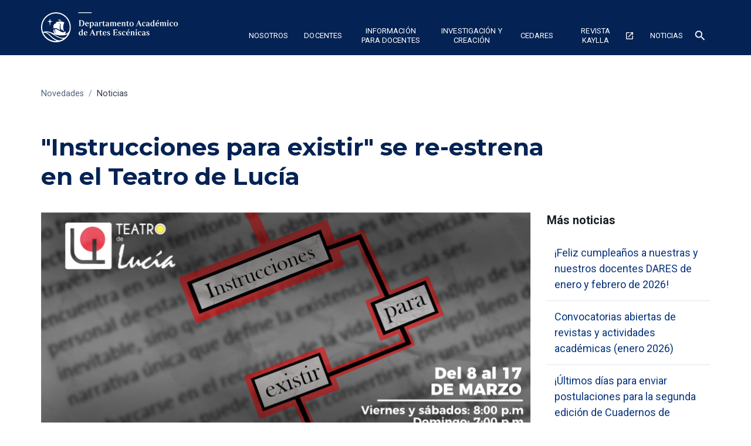

--- FILE ---
content_type: text/html; charset=utf-8
request_url: https://departamento-artes-escenicas.pucp.edu.pe/noticias/los-invitamos-a-la-obra-instrucciones-para-existir-en-donde-nuestro-docente-jose-manuel-lazaro-tiene-rol-como-dramaturgo-y-actor
body_size: 12009
content:
<!DOCTYPE html><!-- Last Published: Tue Jan 27 2026 17:16:55 GMT+0000 (Coordinated Universal Time) --><html data-wf-domain="departamento-artes-escenicas.pucp.edu.pe" data-wf-page="64a44fd633b491b9984f1b6f" data-wf-site="649b39dcdd93575738506bc3" lang="es" data-wf-collection="64a44fd633b491b9984f1ad8" data-wf-item-slug="los-invitamos-a-la-obra-instrucciones-para-existir-en-donde-nuestro-docente-jose-manuel-lazaro-tiene-rol-como-dramaturgo-y-actor"><head><meta charset="utf-8"/><title>&quot;Instrucciones para existir&quot; se re-estrena en el Teatro de Lucía  | Departamento Académico de Artes Escénicas PUCP</title><meta content="&quot;Instrucciones para existir&quot; se re-estrena en el Teatro de Lucía  | Departamento Académico de Artes Escénicas PUCP" property="og:title"/><meta content="https://cdn.prod.website-files.com/649b39dcdd93575738506c02/65cfc70af32d1ce0a8ffcf0e_PORTADA%20OFICIAL%20VERSI%C3%93N%20Joinnus%20(1).png" property="og:image"/><meta content="&quot;Instrucciones para existir&quot; se re-estrena en el Teatro de Lucía  | Departamento Académico de Artes Escénicas PUCP" property="twitter:title"/><meta content="https://cdn.prod.website-files.com/649b39dcdd93575738506c02/65cfc70af32d1ce0a8ffcf0e_PORTADA%20OFICIAL%20VERSI%C3%93N%20Joinnus%20(1).png" property="twitter:image"/><meta content="width=device-width, initial-scale=1" name="viewport"/><link href="https://cdn.prod.website-files.com/649b39dcdd93575738506bc3/css/departamento-de-artes-escenicas.shared.b85ee8592.css" rel="stylesheet" type="text/css" integrity="sha384-uF7oWS3fJsrSuHorDKM/KRFaN0zj82yoyuVBTauQSvuuIkCe5rXLJZCPrsWFYWAC" crossorigin="anonymous"/><link href="https://fonts.googleapis.com" rel="preconnect"/><link href="https://fonts.gstatic.com" rel="preconnect" crossorigin="anonymous"/><script src="https://ajax.googleapis.com/ajax/libs/webfont/1.6.26/webfont.js" type="text/javascript"></script><script type="text/javascript">WebFont.load({  google: {    families: ["Montserrat:100,100italic,200,200italic,300,300italic,400,400italic,500,500italic,600,600italic,700,700italic,800,800italic,900,900italic","Roboto:300,regular,500,700"]  }});</script><script type="text/javascript">!function(o,c){var n=c.documentElement,t=" w-mod-";n.className+=t+"js",("ontouchstart"in o||o.DocumentTouch&&c instanceof DocumentTouch)&&(n.className+=t+"touch")}(window,document);</script><link href="https://cdn.prod.website-files.com/649b39dcdd93575738506bc3/649b39dcdd93575738506c57_pucp-favicon-32.png" rel="shortcut icon" type="image/x-icon"/><link href="https://cdn.prod.website-files.com/649b39dcdd93575738506bc3/649b39dcdd93575738506c5c_pucp-favicon-256.png" rel="apple-touch-icon"/><script async="" src="https://www.googletagmanager.com/gtag/js?id=G-136XPJZ3XJ"></script><script type="text/javascript">window.dataLayer = window.dataLayer || [];function gtag(){dataLayer.push(arguments);}gtag('set', 'developer_id.dZGVlNj', true);gtag('js', new Date());gtag('config', 'G-136XPJZ3XJ');</script><!-- Google Tag Manager -->
<script>(function(w,d,s,l,i){w[l]=w[l]||[];w[l].push({'gtm.start':
new Date().getTime(),event:'gtm.js'});var f=d.getElementsByTagName(s)[0],
j=d.createElement(s),dl=l!='dataLayer'?'&l='+l:'';j.async=true;j.src=
'https://www.googletagmanager.com/gtm.js?id='+i+dl;f.parentNode.insertBefore(j,f);
})(window,document,'script','dataLayer','GTM-K75N492');</script>
<!-- End Google Tag Manager -->

<!-- Style para evitar desborde en cards,footer y contact con urls largos-->
<style>
  .card a, .footer-grid a, .contact-grid a,.w-richtext a{
  word-break: break-word;
  }
  .card a, .footer-grid a, .contact-grid a{
  word-break: break-word;
  }
  .w-embed a{word-break: break-word;}
  .loadediv {
  display: flex;
  justify-content: center;
  align-items: center;  
}
.loader {
  border: 16px solid #f3f3f3;
  border-radius: 50%;
  border-top: 16px solid #042354;
  width: 120px;
  height: 120px;
  -webkit-animation: spin 2s linear infinite; /* Safari */
  animation: spin 2s linear infinite;
}  
</style>
</head><body><div class="w-embed w-iframe"><!-- Google Tag Manager (noscript) -->
<noscript><iframe src="https://www.googletagmanager.com/ns.html?id=GTM-K75N492"
height="0" width="0" style="display:none;visibility:hidden"></iframe></noscript>
<!-- End Google Tag Manager (noscript) --></div><div class="custom-code-embeds"><div class="icons-embed w-embed"><!--Material Icons-->
<link href="https://fonts.googleapis.com/css?family=Material+Icons|Material+Icons+Outlined|Material+Icons+Two+Tone|Material+Icons+Round|Material+Icons+Sharp" rel="stylesheet">
<style>
  .material-icons, .material-icons-outlined, .material-icons-two-tone, .material-icons-round, .material-icons-sharp {
  font-weight: normal;
  font-style: normal;
  font-size: 1.25rem;
  line-height: 1.25rem;
  display: inline-block;
  text-transform: none;
  letter-spacing: normal;
  word-wrap: normal;
  white-space: nowrap;
  direction: ltr;
  -webkit-font-smoothing: antialiased;
  text-rendering: optimizeLegibility;
  -moz-osx-font-smoothing: grayscale;
  font-feature-settings: 'liga';
  }
  .material-icons-s {
   font-size: 16px;
  line-height: 16px;
  }
 </style></div><div class="responsive-typography-embed w-embed"><!-- Responsive Typography -->
<style>

/* Regular Desktop */
html { font-size: 18px; }

/*Tablet and below */
@media (max-width: 991px) { html { font-size: 16px; } }
/* Mobile - Landcape */
/* @media (max-width: 767px) { html { font-size: 16px; } }*/
/* Mobile - Portrait */
/* @media (max-width: 479px) { html { font-size: 16px; } }*/

/* Large Desktop and above */
@media (min-width: 1440px) { html { font-size: 20px; } }
</style></div><div class="systemflow-embed w-embed"><!-- SystemFlow -->
<style>
/* style of wordbreak for card overflow */  
  .card{
  word-break: break-word;
  }
/* Component wrapper copy icon */  
  .component-wrapper-label:before {
  content: url(https://cdn.prod.website-files.com/5fa91c41f8fcbca1e044ce27/5fa92ece2f679e1ff037b09b_Copy%20Icon.svg);
  position: absolute;
  left: 16px;
  top: 7px;
  }  
  /* Customize page overflow */  
  .customize-instructions, .customize-preview {
  overflow-y: scroll;
  }  
  /* Sidebar - component preview tooltip */  
  .navbar-vertical-link:hover::after { 
  	content: '';
    background-size: contain;
    background-position: center center;
    display: inline-block;
    width: 160px;
    height: 160px;
    position: absolute;
    border-radius: 4px;
    border: 1px solid #D0D4D9;
    z-index: 999;
    box-sizing: border-box;
    left: 105%;
    top: -64px;
    box-shadow: 0px 4px 8px rgba(0, 0, 0, 0.10);
    background-repeat: no-repeat;  
  }  
/* Page Hover Thumbnails */
  #nav-alert:hover::after { background-image: url(https://cdn.prod.website-files.com/5fa91c41f8fcbca1e044ce27/5fa92e9462056a419c70c776_Alert.svg); }
  #nav-breadcrumbs:hover::after { background-image: url(https://cdn.prod.website-files.com/5fa91c41f8fcbca1e044ce27/5fa92e9387dd5780628334cc_Breadcrumb.svg); }
  #nav-button:hover::after { background-image: url(https://cdn.prod.website-files.com/5fa91c41f8fcbca1e044ce27/5fa92e93f8fcbc0d3445ec12_Button.svg); }
  #nav-card:hover::after { background-image: url(https://cdn.prod.website-files.com/5fa91c41f8fcbca1e044ce27/5fa92e93af64f30314ee0507_Card.svg); }
  #nav-collapse:hover::after { background-image: url(https://cdn.prod.website-files.com/5fa91c41f8fcbca1e044ce27/5fa92e94f8fcbcc22245ec13_Collapse.svg); }
  #nav-color:hover::after { background-image: url(https://cdn.prod.website-files.com/5fa91c41f8fcbca1e044ce27/5fa92e94261180c04f24faa3_Color.svg); }
  #nav-contact:hover::after { background-image: url(https://cdn.prod.website-files.com/5fa91c41f8fcbca1e044ce27/5fa92e94f47531b97525ce68_Contact.svg); }
  #nav-cta:hover::after { background-image: url(https://cdn.prod.website-files.com/5fa91c41f8fcbca1e044ce27/5fa92e94af64f3728cee0508_CTA.svg); }
  #nav-dropdown:hover::after { background-image: url(https://cdn.prod.website-files.com/5fa91c41f8fcbca1e044ce27/5fa92e94ef8876fd8b787edc_Dropdown.svg); }
  #nav-elevation:hover::after { background-image: url(https://cdn.prod.website-files.com/5fa91c41f8fcbca1e044ce27/5fa92e94451751702ea524a8_Elevation.svg); }
  #nav-empty-sections:hover::after { background-image: url(https://cdn.prod.website-files.com/5fa91c41f8fcbca1e044ce27/5fa92e944f26375ff3c799b7_EmptySections.svg); }
  #nav-empty-sg-page:hover::after { background-image: url(https://cdn.prod.website-files.com/5fa91c41f8fcbca1e044ce27/5fa92e94261180a20b24fadf_EmptySGPage.svg); }
  #nav-example-forms:hover::after { background-image: url(https://cdn.prod.website-files.com/5fa91c41f8fcbca1e044ce27/5fa92e949bf4e9bbb361082d_ExampleForms.svg); }
  #nav-faq:hover::after { background-image: url(https://cdn.prod.website-files.com/5fa91c41f8fcbca1e044ce27/5fa92e94e1f1154d1441900d_FAQ.svg); }
  #nav-feat-grid:hover::after { background-image: url(https://cdn.prod.website-files.com/5fa91c41f8fcbca1e044ce27/5fa92e9428e4e145c0624a20_Feat---Grid.svg); }
  #nav-feat-text-l:hover::after { background-image: url(https://cdn.prod.website-files.com/5fa91c41f8fcbca1e044ce27/5fa92e949ad1b4f50385d8df_Feat---Text-Left.svg); }
  #nav-feat-text-r:hover::after { background-image: url(https://cdn.prod.website-files.com/5fa91c41f8fcbca1e044ce27/5fa92e9473f889cdaf6a1ec9_Feat---Text-Right.svg); }
  #nav-footer:hover::after { background-image: url(https://cdn.prod.website-files.com/5fa91c41f8fcbca1e044ce27/5fa92e946639f6543f5c3e7c_Footer.svg); }
  #nav-form-toggles:hover::after { background-image: url(https://cdn.prod.website-files.com/5fa91c41f8fcbca1e044ce27/5fa92e9479f25b1c21ee0a60_FormToggles.svg); }
  #nav-hero:hover::after { background-image: url(https://cdn.prod.website-files.com/5fa91c41f8fcbca1e044ce27/5fa92e942611807e4424fafe_Hero.svg); }
  #nav-icons:hover::after { background-image: url(https://cdn.prod.website-files.com/5fa91c41f8fcbca1e044ce27/5fa92e940c3ddaf4686184b6_Icons.svg); }
  #nav-input:hover::after { background-image: url(https://cdn.prod.website-files.com/5fa91c41f8fcbca1e044ce27/5fa92e9473f889d1666a1ed1_Input.svg); }
  #nav-link:hover::after { background-image: url(https://cdn.prod.website-files.com/5fa91c41f8fcbca1e044ce27/5fa92e9479f25b39e6ee0a62_Link.svg); }
  #nav-long-content:hover::after { background-image: url(https://cdn.prod.website-files.com/5fa91c41f8fcbca1e044ce27/5fa92e95f0d432336029a5e3_LongContent.svg); }
  #nav-modal:hover::after { background-image: url(https://cdn.prod.website-files.com/5fa91c41f8fcbca1e044ce27/5fa92e943a458f06569f0a5a_Modal.svg); }
  #nav-navbar:hover::after { background-image: url(https://cdn.prod.website-files.com/5fa91c41f8fcbca1e044ce27/5fa92e948d867460c7f59b16_Navbar.svg); }
  #nav-nav-menu:hover::after { background-image: url(https://cdn.prod.website-files.com/5fa91c41f8fcbca1e044ce27/5fa92e94e1f1693fb00fa151_NavMenu.svg); }
  #nav-pricing:hover::after { background-image: url(https://cdn.prod.website-files.com/5fa91c41f8fcbca1e044ce27/5fa92e95f47531b84125ce69_Pricing.svg); }
  #nav-spacing:hover::after { background-image: url(https://cdn.prod.website-files.com/5fa91c41f8fcbca1e044ce27/5fa92e947a78a1e2a68a6629_Spacing.svg); }
  #nav-table:hover::after { background-image: url(https://cdn.prod.website-files.com/5fa91c41f8fcbca1e044ce27/5fa92e94af64f31f36ee0549_Table.svg); }
  #nav-tabs:hover::after { background-image: url(https://cdn.prod.website-files.com/5fa91c41f8fcbca1e044ce27/5fa92e94abbd5ed7b2becbb3_Tabs.svg); }
  #nav-tag:hover::after { background-image: url(https://cdn.prod.website-files.com/5fa91c41f8fcbca1e044ce27/5fa92e95ef88762711787edf_Tag.svg); }
  #nav-testimonials:hover::after { background-image: url(https://cdn.prod.website-files.com/5fa91c41f8fcbca1e044ce27/5fa92e956beb8d43e6373fba_Testimonials.svg); }
  #nav-textarea:hover::after { background-image: url(https://cdn.prod.website-files.com/5fa91c41f8fcbca1e044ce27/5fa92e95cc3e78d99c7c00c4_Textarea.svg); }
  #nav-toast:hover::after { background-image: url(https://cdn.prod.website-files.com/5fa91c41f8fcbca1e044ce27/5fa92e9571654299c55fadc5_Toast.svg); }
  #nav-tooltip:hover::after { background-image: url(https://cdn.prod.website-files.com/5fa91c41f8fcbca1e044ce27/5fa92e956639f638ca5c3ec7_Tooltip.svg); }
  #nav-typography:hover::after { background-image: url(https://cdn.prod.website-files.com/5fa91c41f8fcbca1e044ce27/5fa92e956251b086f1cffefd_Typography.svg); }
  #nav-avatar:hover::after { background-image: url(https://cdn.prod.website-files.com/5fa91c41f8fcbca1e044ce27/5fe0bac1b9ed294ba98aeb26_Avatar.svg); }
  #nav-cards:hover::after { background-image: url(https://cdn.prod.website-files.com/5fa91c41f8fcbca1e044ce27/5fe0b360e47b486a76b0c125_Cards.svg); }
  #nav-live-components:hover::after { background-image: url(https://cdn.prod.website-files.com/5fa91c41f8fcbca1e044ce27/5ff305e5fc65c2d28b3ddf75_Live%20Components.svg); }
</style></div></div><div data-collapse="medium" data-animation="default" data-duration="400" data-easing="ease" data-easing2="ease" role="banner" class="navbar dark w-nav"><div class="container container-navbar-l"><div class="wrap-brand-logo"><a href="/" class="brand-logo w-nav-brand"><img src="https://cdn.prod.website-files.com/649b39dcdd93575738506bc3/649b4383dc76188fbb24a4d3_Frame%201049.svg" alt="" class="brand-logo-image"/></a></div><nav role="navigation" class="navbar-menu dark w-nav-menu"><div data-hover="false" data-delay="0" class="dropdown-nav-top color-inverse w-dropdown"><div class="nav-link-l nav-link-dropdown color-inverse w-dropdown-toggle"><div class="dropdown-icon-s w-icon-dropdown-toggle"></div><div>Nosotros</div></div><nav class="dropdown-menu-navbar w-dropdown-list"><a href="/nosotros/presentacion" class="dropdown-menu-item---navbar w-dropdown-link">Presentación</a><a href="/nosotros/autoridades" class="dropdown-menu-item---navbar w-dropdown-link">Autoridades</a><a href="/nosotros/comisiones" class="dropdown-menu-item---navbar w-dropdown-link">Comisiones</a><a href="/nosotros/personal-administrativo" class="dropdown-menu-item---navbar w-dropdown-link">Personal Administrativo</a></nav></div><div data-hover="false" data-delay="0" class="dropdown-nav-top w-dropdown"><div class="nav-link-l nav-link-dropdown color-inverse w-dropdown-toggle"><div class="dropdown-icon-s w-icon-dropdown-toggle"></div><div>docentes</div></div><nav class="dropdown-menu-navbar w-dropdown-list"><a href="/docentes/docentes-del-departamento" class="dropdown-menu-item---navbar w-dropdown-link">Docentes del Departamento</a><a href="/docentes/docentes-distinguidos" class="dropdown-menu-item---navbar w-dropdown-link">Docentes distinguidos</a></nav></div><div data-hover="false" data-delay="0" class="dropdown-nav-top w-dropdown"><div class="nav-link-l nav-link-dropdown color-inverse max-w w-dropdown-toggle"><div class="dropdown-icon-s w-icon-dropdown-toggle"></div><div>InformaciÓN PARA docentes</div></div><nav class="dropdown-menu-navbar xl w-dropdown-list"><a href="/informacion-para-docentes/ingreso-al-departamento" class="dropdown-menu-item---navbar w-dropdown-link">Ingreso al Departamento</a><a href="/informacion-para-docentes/documentos-para-docentes" class="dropdown-menu-item---navbar w-dropdown-link">Documentos para docentes</a><a href="/informacion-para-docentes/lineamientos-para-docentes" class="dropdown-menu-item---navbar w-dropdown-link">Lineamientos para docentes</a><a href="/informacion-para-docentes/preguntas-frecuentes" class="dropdown-menu-item---navbar w-dropdown-link">Preguntas Frecuentes</a><a href="https://profesorado.pucp.edu.pe/" target="_blank" class="dropdown-menu-item---navbar item-external w-dropdown-link">Portal del Profesorado</a><a href="https://internacionalizacion.pucp.edu.pe/internacionalizacion-docente-pucp/programas-de-intercambio-para-docentes-e-invetigadores/?fin=Invitar%20o%20enviar%20un%20especialista" target="_blank" class="dropdown-menu-item---navbar item-external w-dropdown-link">Internacionalización</a><a href="https://investigacion.pucp.edu.pe/convocatorias/?_s=&amp;_fuentes%5B%5D=pucp&amp;f=1" target="_blank" class="dropdown-menu-item---navbar item-external w-dropdown-link">Convocatoria de investigación para profesores</a><a href="https://profesorado.pucp.edu.pe/profesorado/beneficios-profesorado/" target="_blank" class="dropdown-menu-item---navbar item-external w-dropdown-link">Apoyo y beneficios para profesores</a><a href="https://dars.pucp.edu.pe/" target="_blank" class="dropdown-menu-item---navbar item-external w-dropdown-link">Dirección Académica de Responsabilidad Social</a><a href="https://investigacion.pucp.edu.pe/" target="_blank" class="dropdown-menu-item---navbar item-external w-dropdown-link">Portal de Investigación</a><a href="https://idu.pucp.edu.pe/" target="_blank" class="dropdown-menu-item---navbar item-external w-dropdown-link">Instituto de Docencia Universitaria</a></nav></div><div data-hover="false" data-delay="0" class="dropdown-nav-top w-dropdown"><div class="nav-link-l nav-link-dropdown color-inverse max-w w-dropdown-toggle"><div class="dropdown-icon-s w-icon-dropdown-toggle"></div><div>investigación Y CREACIÓN</div></div><nav class="dropdown-menu-navbar w-dropdown-list"><a href="/investigacion/lineas-de-investigacion-creacion" class="dropdown-menu-item---navbar w-dropdown-link">Líneas de investigación-creación</a><a href="/investigacion/grupos-de-investigacion-creacion" class="dropdown-menu-item---navbar w-dropdown-link">Grupos de investigación - creación</a><a href="/investigacion/proyectos" class="dropdown-menu-item---navbar w-dropdown-link">Proyectos</a><a href="/investigacion/cuadernos-de-creacion" class="dropdown-menu-item---navbar w-dropdown-link">Cuadernos de creación</a><a href="/investigacion/publicaciones" class="dropdown-menu-item---navbar w-dropdown-link">Publicaciones CV PUCP</a><a href="/investigacion/libros-y-cuadernos-de-trabajo-de-docentes-dares" class="dropdown-menu-item---navbar w-dropdown-link">Libros y cuadernos de trabajo de docentes DARES</a></nav></div><a href="/cedares" class="nav-link-l nav-link-dropdown color-inverse max-w w-inline-block">CEDARES</a><a href="https://revistas.pucp.edu.pe/index.php/kaylla" class="nav-link-l nav-link-dropdown color-inverse max-w w-inline-block">Revista Kaylla<div class="material-icons icon-right icon-event-card var-ext-link shrink-nav">open_in_new</div></a><a href="/novedades/noticias" class="nav-link-l nav-link-dropdown color-inverse max-w w-inline-block">NOTICIAS</a><div data-hover="false" data-delay="0" class="dropdown-nav-top w-dropdown"><div class="nav-link-l nav-link-dropdown color-inverse search w-dropdown-toggle"><div class="material-icons"><span class="material-icons">search</span></div></div><nav class="dropdown-menu-navbar dropdown-menu-navbar-search w-dropdown-list"><div class="wrapper-search-small"><div id="Buscador-form" class="s-m-0 w-form"><form id="wf-form-FrmSearch" name="wf-form-FrmSearch" data-name="FrmSearch" redirect="https://departamento-artes-escenicas.pucp.edu.pe/resultados-de-busqueda" data-redirect="https://departamento-artes-escenicas.pucp.edu.pe/resultados-de-busqueda" action="https://departamento-artes-escenicas.pucp.edu.pe/resultados-de-busqueda" method="get" class="form form-horizontal s-m-0" data-wf-page-id="64a44fd633b491b9984f1b6f" data-wf-element-id="98201803-5325-3cb5-f18c-d3d964c6920b"><input class="input search-horizontal w-input" maxlength="256" name="q" data-name="q" placeholder="Buscar ..." type="text" id="q" required=""/><input type="submit" data-wait="Espere..." class="button small w-button" value="Buscar"/></form><div class="success-message w-form-done"><div>Thank you! Your submission has been received!</div></div><div class="error-message w-form-fail"><div>Oops! Something went wrong while submitting the form.</div></div></div></div></nav></div></nav><div class="menu-button color-inverse w-nav-button"><div class="w-icon-nav-menu"></div></div></div></div><div class="section"><div class="container"><div class="wrapper-m"><div class="breadcrumbs bread-in-wrapper"><div class="breadcrumb-text">Novedades</div><div class="breadcrumbs-separator">/</div><a href="/novedades/noticias" class="breadcrumbs-link">Noticias</a></div><div class="section-title long-content"><h1 class="heading"> &quot;Instrucciones para existir&quot; se re-estrena en el Teatro de Lucía </h1></div><div class="w-layout-grid grid-content-menu-r"><div class="long-content-regular _w-100"><img src="https://cdn.prod.website-files.com/649b39dcdd93575738506c02/65cfc70af32d1ce0a8ffcf0e_PORTADA%20OFICIAL%20VERSI%C3%93N%20Joinnus%20(1).png" loading="lazy" alt="" sizes="(max-width: 479px) 92vw, (max-width: 767px) 95vw, (max-width: 1439px) 96vw, 1000px" srcset="https://cdn.prod.website-files.com/649b39dcdd93575738506c02/65cfc70af32d1ce0a8ffcf0e_PORTADA%20OFICIAL%20VERSI%C3%93N%20Joinnus%20(1)-p-500.png 500w, https://cdn.prod.website-files.com/649b39dcdd93575738506c02/65cfc70af32d1ce0a8ffcf0e_PORTADA%20OFICIAL%20VERSI%C3%93N%20Joinnus%20(1)-p-800.png 800w, https://cdn.prod.website-files.com/649b39dcdd93575738506c02/65cfc70af32d1ce0a8ffcf0e_PORTADA%20OFICIAL%20VERSI%C3%93N%20Joinnus%20(1).png 837w" class="figure-100"/><div class="s-p-b-3"><div class="tagline">28/2/2024</div></div><div class="w-richtext"><p>La escena teatral se prepara para recibir una propuesta introspectiva con la llegada de la conferencia performativa <strong>&quot;Instrucciones para existir&quot;</strong>, una producción de Kabuku Producciones que se presentará en el <strong>Teatro de Lucía</strong> del 8 al 17 de marzo. </p><p>Bajo la dirección de Patricia Biffi y Carlos Delgado, esta obra nos invita a reflexionar sobre la vida y sus intrincadas decisiones a través de la lente del Existencialismo, una corriente filosófica que marcó el siglo XX y que se centra en la autoconciencia, la libertad individual y la creación de significado en la existencia humana.</p><p>La trama se desarrolla en torno a la premisa de tener un manual de instrucciones para la vida. ¿Cómo sería nuestra existencia si contáramos con una guía para cada paso que damos? <strong>&quot;Instrucciones para existir&quot; </strong>desafía al espectador a meditar sobre la responsabilidad que conllevan nuestras decisiones y a explorar el propósito de nuestra propia vida.</p><p>El elenco está encabezado por <strong>José Manuel Lázaro</strong>, docente de nuestro departamento, acompañado de Valeria Ortega y Klaus Herencia. &quot;<strong>Instrucciones para existir&quot; </strong>fusiona la conferencia y la performance, ofreciendo una experiencia teatral cautivadora que mantendrá a la audiencia inmersa en diálogos fascinantes sobre el significado de la existencia humana y la toma de decisiones. <br/><br/>¡No te pierdas la oportunidad de ser parte de esta reflexión profunda y emocionante!</p><p>Para mayor información sobre las fechas, entradas y horarios, puedes solicitar información al siguiente correo: <a href="mailto:manulaz42@hotmail.com">manulaz42@hotmail.com</a></p><p>‍</p><figure class="w-richtext-align-center w-richtext-figure-type-image"><div><img src="https://cdn.prod.website-files.com/649b39dcdd93575738506c02/65dfc18a26ac86ad2d450276_POST%207%20OFICIAL.png" loading="lazy" alt=""/></div></figure><p>‍</p><p>‍</p><p>‍</p><p>‍</p></div><div class="s-p-b-4 s-p-t-4"><a href="/novedades/noticias" class="link-icon w-inline-block"><div class="text-icon-wrapper"><div class="material-icons icon-left">arrow_back</div><div class="button-text">Volver al listado de noticias</div></div></a></div></div><div id="w-node-bf67867c-9134-e637-99c0-44f11417f4c5-984f1b6f" class="side-nav-menu"><h5 class="h5-navlat">Más noticias</h5><div class="_w-100 w-dyn-list"><div role="list" class="w-dyn-items"><div role="listitem" class="w-dyn-item"><a href="/noticias/feliz-cumpleanos-a-nuestras-y-nuestros-docentes-dares-de-enero-y-febrero-de-2026" class="vertical-nav-menu-item">¡Feliz cumpleaños a nuestras y nuestros docentes DARES de enero y febrero de 2026!</a></div><div role="listitem" class="w-dyn-item"><a href="/noticias/convocatorias-abiertas-de-revistas-y-actividades-academicas-enero-2026" class="vertical-nav-menu-item">Convocatorias abiertas de revistas y actividades académicas (enero 2026)</a></div><div role="listitem" class="w-dyn-item"><a href="/noticias/ultimos-dias-para-enviar-postulaciones-para-la-segunda-edicion-de-cuadernos-de-creacion-reflexion-y-accion-escenica" class="vertical-nav-menu-item">¡Últimos días para enviar postulaciones para la segunda edición de Cuadernos de Creación: Reflexión y acción escénica!</a></div></div></div></div></div></div></div></div><footer class="footer dark bck-svg"><div class="container"><div class="w-layout-grid footer-grid"><div><div class="vertical-menu-title">Información y contacto</div><ul role="list" class="body-text s c-t-neutral-50 w-list-unstyled"><li class="vertical-menu-list-item"><a href="mailto:dares@pucp.pe" class="c-t-primary-10">dares@pucp.pe</a></li><li class="vertical-menu-list-item">(511) 626-2000 anexo 5804</li><li class="vertical-menu-list-item">Av. Universitaria 1801, San Miguel 15088,<br/>Lima - Perú</li><li class="vertical-menu-list-item">PONTIFICIA UNIVERSIDAD CATOLICA DEL PERU</li><li class="vertical-menu-list-item">RUC: 20155945860</li></ul><div><div class="w-dyn-list"><div role="list" class="sm-icons-wrapper w-dyn-items"><div role="listitem" class="w-dyn-item"><div class="sm-icons-wrapper-dark s-p-t-2 s-p-b-1"><a id="rrss-fb" href="https://www.facebook.com/dares.pucp/?locale=es_LA" target="_blank" class="sm-icon-link c-t-neutral-20 w-inline-block"><div class="social-media-icon w-embed"><svg xmlns="http://www.w3.org/2000/svg" xmlns:xlink="http://www.w3.org/1999/xlink" aria-hidden="true" focusable="false" width="1em" height="1em" style="-ms-transform: rotate(360deg); -webkit-transform: rotate(360deg); transform: rotate(360deg);" preserveAspectRatio="xMidYMid meet" viewBox="0 0 1024 1024">
<path d="M880 112H144c-17.7 0-32 14.3-32 32v736c0 17.7 14.3 32 32 32h736c17.7 0 32-14.3 32-32V144c0-17.7-14.3-32-32-32zm-92.4 233.5h-63.9c-50.1 0-59.8 23.8-59.8 58.8v77.1h119.6l-15.6 120.7h-104V912H539.2V602.2H434.9V481.4h104.3v-89c0-103.3 63.1-159.6 155.3-159.6c44.2 0 82.1 3.3 93.2 4.8v107.9z" fill="CurrentColor"/></svg></div></a><a id="rrss-twitter" href="#" class="sm-icon-link c-t-neutral-20 w-inline-block w-condition-invisible"><div class="social-media-icon w-embed"><svg xmlns="http://www.w3.org/2000/svg" xmlns:xlink="http://www.w3.org/1999/xlink" aria-hidden="true" focusable="false" width="1em" height="1em" style="-ms-transform: rotate(360deg); -webkit-transform: rotate(360deg); transform: rotate(360deg);" preserveAspectRatio="xMidYMid meet" viewBox="0 0 1024 1024"><path d="M928 254.3c-30.6 13.2-63.9 22.7-98.2 26.4a170.1 170.1 0 0 0 75-94a336.64 336.64 0 0 1-108.2 41.2A170.1 170.1 0 0 0 672 174c-94.5 0-170.5 76.6-170.5 170.6c0 13.2 1.6 26.4 4.2 39.1c-141.5-7.4-267.7-75-351.6-178.5a169.32 169.32 0 0 0-23.2 86.1c0 59.2 30.1 111.4 76 142.1a172 172 0 0 1-77.1-21.7v2.1c0 82.9 58.6 151.6 136.7 167.4a180.6 180.6 0 0 1-44.9 5.8c-11.1 0-21.6-1.1-32.2-2.6C211 652 273.9 701.1 348.8 702.7c-58.6 45.9-132 72.9-211.7 72.9c-14.3 0-27.5-.5-41.2-2.1C171.5 822 261.2 850 357.8 850C671.4 850 843 590.2 843 364.7c0-7.4 0-14.8-.5-22.2c33.2-24.3 62.3-54.4 85.5-88.2z" fill="CurrentColor"/></svg></div></a><a href="https://www.youtube.com/channel/UC7xLv_I5vbjPDPS0ab0cMaQ" target="_blank" class="sm-icon-link c-t-neutral-20 w-inline-block"><div id="rrss-youtube" class="social-media-icon w-embed"><svg xmlns="http://www.w3.org/2000/svg" xmlns:xlink="http://www.w3.org/1999/xlink" aria-hidden="true" focusable="false" width="1em" height="1em" style="-ms-transform: rotate(360deg); -webkit-transform: rotate(360deg); transform: rotate(360deg);" preserveAspectRatio="xMidYMid meet" viewBox="0 0 1024 1024"><path d="M941.3 296.1a112.3 112.3 0 0 0-79.2-79.3C792.2 198 512 198 512 198s-280.2 0-350.1 18.7A112.12 112.12 0 0 0 82.7 296C64 366 64 512 64 512s0 146 18.7 215.9c10.3 38.6 40.7 69 79.2 79.3C231.8 826 512 826 512 826s280.2 0 350.1-18.8c38.6-10.3 68.9-40.7 79.2-79.3C960 658 960 512 960 512s0-146-18.7-215.9zM423 646V378l232 133l-232 135z" fill="CurrentColor"/></svg></div></a><a id="rrss-linkedin" href="#" class="sm-icon-link c-t-neutral-20 w-inline-block w-condition-invisible"><div id="rrss-youtube" class="social-media-icon w-embed"><svg xmlns="http://www.w3.org/2000/svg" xmlns:xlink="http://www.w3.org/1999/xlink" aria-hidden="true" focusable="false" width="1em" height="1em" style="-ms-transform: rotate(360deg); -webkit-transform: rotate(360deg); transform: rotate(360deg);" preserveAspectRatio="xMidYMid meet" viewBox="0 0 1024 1024"><path d="M880 112H144c-17.7 0-32 14.3-32 32v736c0 17.7 14.3 32 32 32h736c17.7 0 32-14.3 32-32V144c0-17.7-14.3-32-32-32zM349.3 793.7H230.6V411.9h118.7v381.8zm-59.3-434a68.8 68.8 0 1 1 68.8-68.8c-.1 38-30.9 68.8-68.8 68.8zm503.7 434H675.1V608c0-44.3-.8-101.2-61.7-101.2c-61.7 0-71.2 48.2-71.2 98v188.9H423.7V411.9h113.8v52.2h1.6c15.8-30 54.5-61.7 112.3-61.7c120.2 0 142.3 79.1 142.3 181.9v209.4z" fill="CurrentColor"/></svg></div></a><a id="rrss-instagram" href="https://www.instagram.com/dares.pucp/" target="_blank" class="sm-icon-link c-t-neutral-20 w-inline-block"><div class="social-media-icon w-embed"><svg xmlns="http://www.w3.org/2000/svg" xmlns:xlink="http://www.w3.org/1999/xlink" aria-hidden="true" focusable="false" width="1em" height="1em" style="-ms-transform: rotate(360deg); -webkit-transform: rotate(360deg); transform: rotate(360deg);" preserveAspectRatio="xMidYMid meet" viewBox="0 0 1024 1024"><path d="M512 378.7c-73.4 0-133.3 59.9-133.3 133.3S438.6 645.3 512 645.3S645.3 585.4 645.3 512S585.4 378.7 512 378.7zM911.8 512c0-55.2.5-109.9-2.6-165c-3.1-64-17.7-120.8-64.5-167.6c-46.9-46.9-103.6-61.4-167.6-64.5c-55.2-3.1-109.9-2.6-165-2.6c-55.2 0-109.9-.5-165 2.6c-64 3.1-120.8 17.7-167.6 64.5C132.6 226.3 118.1 283 115 347c-3.1 55.2-2.6 109.9-2.6 165s-.5 109.9 2.6 165c3.1 64 17.7 120.8 64.5 167.6c46.9 46.9 103.6 61.4 167.6 64.5c55.2 3.1 109.9 2.6 165 2.6c55.2 0 109.9.5 165-2.6c64-3.1 120.8-17.7 167.6-64.5c46.9-46.9 61.4-103.6 64.5-167.6c3.2-55.1 2.6-109.8 2.6-165zM512 717.1c-113.5 0-205.1-91.6-205.1-205.1S398.5 306.9 512 306.9S717.1 398.5 717.1 512S625.5 717.1 512 717.1zm213.5-370.7c-26.5 0-47.9-21.4-47.9-47.9s21.4-47.9 47.9-47.9s47.9 21.4 47.9 47.9a47.84 47.84 0 0 1-47.9 47.9z" fill="CurrentColor"/></svg></div></a><a id="rrss-spotify" href="https://open.spotify.com/show/3nxoEMjWe4YmXQvAE8eGqB?si=iDe5tVnWSG6nXUHjh7CjHA&amp;nd=1&amp;dlsi=b479f357ea6a4720" target="_blank" class="sm-icon-link c-t-neutral-20 w-inline-block"><div class="social-media-icon w-embed"><svg width="1em" height="1em" viewBox="0 0 28 28" fill="none" xmlns="http://www.w3.org/2000/svg">
<path d="M14 2.33331C7.55985 2.33331 2.33337 7.55979 2.33337 14C2.33337 20.4402 7.55985 25.6666 14 25.6666C20.4402 25.6666 25.6667 20.4402 25.6667 14C25.6667 7.55979 20.4402 2.33331 14 2.33331ZM18.7373 19.4993C18.5397 19.4993 18.4174 19.4382 18.2339 19.33C15.2984 17.5611 11.8831 17.4859 8.51012 18.1774C8.32665 18.2244 8.08673 18.2997 7.95031 18.2997C7.49399 18.2997 7.20703 17.9375 7.20703 17.5564C7.20703 17.0719 7.49399 16.8414 7.84681 16.7661C11.6996 15.9146 15.6371 15.9899 18.996 17.9986C19.283 18.1821 19.4523 18.3468 19.4523 18.7748C19.4523 19.2029 19.1183 19.4993 18.7373 19.4993V19.4993ZM20.0027 16.4133C19.7581 16.4133 19.5935 16.3051 19.4241 16.2157C16.4839 14.4751 12.0995 13.7742 8.19964 14.8326C7.97383 14.8938 7.85152 14.955 7.63983 14.955C7.13647 14.955 6.72719 14.5457 6.72719 14.0423C6.72719 13.539 6.97181 13.205 7.45636 13.0685C8.76415 12.7016 10.1002 12.4287 12.0572 12.4287C15.1103 12.4287 18.0599 13.1861 20.3838 14.5692C20.7648 14.795 20.9154 15.0867 20.9154 15.4959C20.9107 16.004 20.5155 16.4133 20.0027 16.4133V16.4133ZM21.4611 12.8286C21.2164 12.8286 21.0659 12.7675 20.8542 12.6451C17.5047 10.6458 11.5162 10.166 7.63983 11.248C7.47047 11.295 7.25878 11.3703 7.03297 11.3703C6.412 11.3703 5.93687 10.8857 5.93687 10.2601C5.93687 9.62028 6.33203 9.25804 6.75542 9.13573C8.41133 8.65119 10.2648 8.42068 12.283 8.42068C15.7171 8.42068 19.3159 9.13573 21.9456 10.6693C22.3125 10.881 22.5525 11.1727 22.5525 11.7325C22.5525 12.3723 22.035 12.8286 21.4611 12.8286V12.8286Z" fill="CurrentColor"/>
</svg></div></a><a href="#" class="sm-icon-link c-t-neutral-20 w-inline-block w-condition-invisible"><div class="social-media-icon w-embed"><svg width="1em" height="1em" viewBox="0 0 28 28" fill="none" xmlns="http://www.w3.org/2000/svg">
<path d="M14.1484 2.353C15.4209 2.33331 16.6861 2.34498 17.9498 2.33331C18.0264 3.82162 18.5616 5.33764 19.651 6.38988C20.7383 7.46838 22.2762 7.96205 23.7725 8.12904V12.0441C22.3702 11.9982 20.9614 11.7065 19.6889 11.1027C19.1348 10.8519 18.6185 10.5289 18.1131 10.1985C18.1066 13.0395 18.1248 15.8768 18.0949 18.7062C18.0191 20.0654 17.5706 21.4181 16.7801 22.5381C15.5084 24.4027 13.3011 25.6183 11.034 25.6562C9.64341 25.7357 8.25428 25.3565 7.06932 24.6579C5.10557 23.5 3.72372 21.3802 3.52246 19.105C3.49711 18.6232 3.49322 18.1405 3.51079 17.6583C3.6858 15.8083 4.60096 14.0385 6.02145 12.8346C7.63153 11.4323 9.88697 10.7644 11.9987 11.1596C12.0184 12.5998 11.9608 14.0385 11.9608 15.4787C10.9961 15.1666 9.86874 15.2541 9.02577 15.8397C8.40904 16.2459 7.94298 16.8437 7.69935 17.5409C7.49809 18.0338 7.5557 18.5815 7.56736 19.105C7.79852 20.7005 9.33277 22.0416 10.9706 21.8964C12.0564 21.8848 13.0969 21.2547 13.6628 20.3323C13.8458 20.0093 14.0507 19.6789 14.0617 19.299C14.1572 17.5599 14.1193 15.828 14.1309 14.0888C14.139 10.1694 14.1193 6.26081 14.1492 2.35373L14.1484 2.353Z" fill="CurrentColor"/>
</svg></div></a></div></div></div></div></div><div class="ctas-wrapper"><a href="/contacto" class="button medium white s-m-r-2 s-m-b-2 s-m-r-0-xs w-inline-block"><div class="text-icon-wrapper center-xs"><div class="material-icons-outlined icon-left rem-1-5">mail</div><div class="button-text">contáctanos</div></div></a><a href="https://goo.gl/maps/N8phJ3uesjiAiWMj6" target="_blank" class="button medium white w-inline-block"><div class="text-icon-wrapper center-xs"><div class="material-icons-outlined icon-left rem-1-5">location_on</div><div class="button-text">ubícanos</div></div></a><div class="button-separator"></div></div></div><div><div class="vertical-menu-title">Servicios PUCP</div><div class="body-text s w-dyn-list"><div role="list" class="w-dyn-items"><div role="listitem" class="s-p-b-1 w-dyn-item"><a href="https://www.pucp.edu.pe/" class="vertical-menu-link color-inverse">Home PUCP</a></div><div role="listitem" class="s-p-b-1 w-dyn-item"><a href="https://puntoedu.pucp.edu.pe/" class="vertical-menu-link color-inverse">PuntoEdu</a></div><div role="listitem" class="s-p-b-1 w-dyn-item"><a href="http://agenda.pucp.edu.pe/" class="vertical-menu-link color-inverse">Agenda PUCP</a></div><div role="listitem" class="s-p-b-1 w-dyn-item"><a href="http://serviciodesalud.pucp.edu.pe/" class="vertical-menu-link color-inverse">Servicio de Salud</a></div><div role="listitem" class="s-p-b-1 w-dyn-item"><a href="http://campusvirtual.pucp.edu.pe/" class="vertical-menu-link color-inverse">Campus Virtual</a></div><div role="listitem" class="s-p-b-1 w-dyn-item"><a href="http://intranet.pucp.edu.pe/" class="vertical-menu-link color-inverse">Correo PUCP</a></div><div role="listitem" class="s-p-b-1 w-dyn-item"><a href="http://biblioteca.pucp.edu.pe/" class="vertical-menu-link color-inverse">Biblioteca</a></div></div></div><div class="s-p-t-2 s-p-b-2"><a href="https://www.pucp.edu.pe/libro-reclamaciones/" target="_blank" class="button-libro w-button">Libro de <br/>reclamaciones</a></div></div><div><div class="vertical-menu-title">Enlaces de interés</div><div class="body-text s w-dyn-list"><div role="list" class="w-dyn-items"><div role="listitem" class="s-p-b-1 w-dyn-item"><a href="https://facultad.pucp.edu.pe/artes-escenicas/" class="vertical-menu-link color-inverse">Facultad de Artes Escénicas</a></div><div role="listitem" class="s-p-b-1 w-dyn-item"><a href="https://posgrado.pucp.edu.pe/maestria/artes-escenicas/" class="vertical-menu-link color-inverse">Maestría en Artes Escénicas</a></div><div role="listitem" class="s-p-b-1 w-dyn-item"><a href="https://posgrado.pucp.edu.pe/maestria/musicologia/" class="vertical-menu-link color-inverse">Maestría en Musicología</a></div><div role="listitem" class="s-p-b-1 w-dyn-item"><a href="https://investigacion.pucp.edu.pe/unidad/oficina-de-creacion/" class="vertical-menu-link color-inverse">Oficina de Creación</a></div><div role="listitem" class="s-p-b-1 w-dyn-item"><a href="https://centrocultural.pucp.edu.pe/" class="vertical-menu-link color-inverse">Centro Cultural CCPUCP</a></div><div role="listitem" class="s-p-b-1 w-dyn-item"><a href="https://ide.pucp.edu.pe/" class="vertical-menu-link color-inverse">Instituto de etnomusicología</a></div><div role="listitem" class="s-p-b-1 w-dyn-item"><a href="https://www.pucp.edu.pe/terminos-y-condiciones/" class="vertical-menu-link color-inverse">Términos y condiciones</a></div></div></div></div></div></div><div class="divider-0 blue"></div><div class="container"><div class="footer-bottom color-inverse"><div class="copyright-text s-m-t-1 s-m-b-1">© 2023 Pontificia Universidad Católica del Perú. Todos los derechos reservados.</div></div></div></footer><script src="https://d3e54v103j8qbb.cloudfront.net/js/jquery-3.5.1.min.dc5e7f18c8.js?site=649b39dcdd93575738506bc3" type="text/javascript" integrity="sha256-9/aliU8dGd2tb6OSsuzixeV4y/faTqgFtohetphbbj0=" crossorigin="anonymous"></script><script src="https://cdn.prod.website-files.com/649b39dcdd93575738506bc3/js/departamento-de-artes-escenicas.c5c8eb8f.249943e14b7c223c.js" type="text/javascript" integrity="sha384-bOtxkiRLAfmgdWeYgCR7wYVdsWUtarGCy+HYuXAEJyTUbYYYOLuRDBAj6Ya44Y/7" crossorigin="anonymous"></script><!-- Script para uso de Share Social9, copiar y pegar en el custom code [ before </body>] 
de la página donde se usará el inline widget -->
<!--<script id="s9-sdk" async defer content="b3e350bc90694422a99070d359648aa2" src="//cdn.social9.com/js/socialshare.min.js"></script>
-->


<!-- Script para manejo de estado active en botones del menu top, dar estilo al dropdown-toggle con la clase:dropdown-active -->
<script>
$('.w-dropdown').each(function() {
  var hasActiveLink = $(this).find('.w--current').length > 0;
  $(this).find('.w-dropdown-toggle').addBack().toggleClass('dropdown-active', hasActiveLink);
});
</script>





</body></html>

--- FILE ---
content_type: text/css
request_url: https://cdn.prod.website-files.com/649b39dcdd93575738506bc3/css/departamento-de-artes-escenicas.shared.b85ee8592.css
body_size: 26548
content:
html {
  -webkit-text-size-adjust: 100%;
  -ms-text-size-adjust: 100%;
  font-family: sans-serif;
}

body {
  margin: 0;
}

article, aside, details, figcaption, figure, footer, header, hgroup, main, menu, nav, section, summary {
  display: block;
}

audio, canvas, progress, video {
  vertical-align: baseline;
  display: inline-block;
}

audio:not([controls]) {
  height: 0;
  display: none;
}

[hidden], template {
  display: none;
}

a {
  background-color: #0000;
}

a:active, a:hover {
  outline: 0;
}

abbr[title] {
  border-bottom: 1px dotted;
}

b, strong {
  font-weight: bold;
}

dfn {
  font-style: italic;
}

h1 {
  margin: .67em 0;
  font-size: 2em;
}

mark {
  color: #000;
  background: #ff0;
}

small {
  font-size: 80%;
}

sub, sup {
  vertical-align: baseline;
  font-size: 75%;
  line-height: 0;
  position: relative;
}

sup {
  top: -.5em;
}

sub {
  bottom: -.25em;
}

img {
  border: 0;
}

svg:not(:root) {
  overflow: hidden;
}

hr {
  box-sizing: content-box;
  height: 0;
}

pre {
  overflow: auto;
}

code, kbd, pre, samp {
  font-family: monospace;
  font-size: 1em;
}

button, input, optgroup, select, textarea {
  color: inherit;
  font: inherit;
  margin: 0;
}

button {
  overflow: visible;
}

button, select {
  text-transform: none;
}

button, html input[type="button"], input[type="reset"] {
  -webkit-appearance: button;
  cursor: pointer;
}

button[disabled], html input[disabled] {
  cursor: default;
}

button::-moz-focus-inner, input::-moz-focus-inner {
  border: 0;
  padding: 0;
}

input {
  line-height: normal;
}

input[type="checkbox"], input[type="radio"] {
  box-sizing: border-box;
  padding: 0;
}

input[type="number"]::-webkit-inner-spin-button, input[type="number"]::-webkit-outer-spin-button {
  height: auto;
}

input[type="search"] {
  -webkit-appearance: none;
}

input[type="search"]::-webkit-search-cancel-button, input[type="search"]::-webkit-search-decoration {
  -webkit-appearance: none;
}

legend {
  border: 0;
  padding: 0;
}

textarea {
  overflow: auto;
}

optgroup {
  font-weight: bold;
}

table {
  border-collapse: collapse;
  border-spacing: 0;
}

td, th {
  padding: 0;
}

@font-face {
  font-family: webflow-icons;
  src: url("[data-uri]") format("truetype");
  font-weight: normal;
  font-style: normal;
}

[class^="w-icon-"], [class*=" w-icon-"] {
  speak: none;
  font-variant: normal;
  text-transform: none;
  -webkit-font-smoothing: antialiased;
  -moz-osx-font-smoothing: grayscale;
  font-style: normal;
  font-weight: normal;
  line-height: 1;
  font-family: webflow-icons !important;
}

.w-icon-slider-right:before {
  content: "";
}

.w-icon-slider-left:before {
  content: "";
}

.w-icon-nav-menu:before {
  content: "";
}

.w-icon-arrow-down:before, .w-icon-dropdown-toggle:before {
  content: "";
}

.w-icon-file-upload-remove:before {
  content: "";
}

.w-icon-file-upload-icon:before {
  content: "";
}

* {
  box-sizing: border-box;
}

html {
  height: 100%;
}

body {
  color: #333;
  background-color: #fff;
  min-height: 100%;
  margin: 0;
  font-family: Arial, sans-serif;
  font-size: 14px;
  line-height: 20px;
}

img {
  vertical-align: middle;
  max-width: 100%;
  display: inline-block;
}

html.w-mod-touch * {
  background-attachment: scroll !important;
}

.w-block {
  display: block;
}

.w-inline-block {
  max-width: 100%;
  display: inline-block;
}

.w-clearfix:before, .w-clearfix:after {
  content: " ";
  grid-area: 1 / 1 / 2 / 2;
  display: table;
}

.w-clearfix:after {
  clear: both;
}

.w-hidden {
  display: none;
}

.w-button {
  color: #fff;
  line-height: inherit;
  cursor: pointer;
  background-color: #3898ec;
  border: 0;
  border-radius: 0;
  padding: 9px 15px;
  text-decoration: none;
  display: inline-block;
}

input.w-button {
  -webkit-appearance: button;
}

html[data-w-dynpage] [data-w-cloak] {
  color: #0000 !important;
}

.w-code-block {
  margin: unset;
}

pre.w-code-block code {
  all: inherit;
}

.w-optimization {
  display: contents;
}

.w-webflow-badge, .w-webflow-badge > img {
  box-sizing: unset;
  width: unset;
  height: unset;
  max-height: unset;
  max-width: unset;
  min-height: unset;
  min-width: unset;
  margin: unset;
  padding: unset;
  float: unset;
  clear: unset;
  border: unset;
  border-radius: unset;
  background: unset;
  background-image: unset;
  background-position: unset;
  background-size: unset;
  background-repeat: unset;
  background-origin: unset;
  background-clip: unset;
  background-attachment: unset;
  background-color: unset;
  box-shadow: unset;
  transform: unset;
  direction: unset;
  font-family: unset;
  font-weight: unset;
  color: unset;
  font-size: unset;
  line-height: unset;
  font-style: unset;
  font-variant: unset;
  text-align: unset;
  letter-spacing: unset;
  -webkit-text-decoration: unset;
  text-decoration: unset;
  text-indent: unset;
  text-transform: unset;
  list-style-type: unset;
  text-shadow: unset;
  vertical-align: unset;
  cursor: unset;
  white-space: unset;
  word-break: unset;
  word-spacing: unset;
  word-wrap: unset;
  transition: unset;
}

.w-webflow-badge {
  white-space: nowrap;
  cursor: pointer;
  box-shadow: 0 0 0 1px #0000001a, 0 1px 3px #0000001a;
  visibility: visible !important;
  opacity: 1 !important;
  z-index: 2147483647 !important;
  color: #aaadb0 !important;
  overflow: unset !important;
  background-color: #fff !important;
  border-radius: 3px !important;
  width: auto !important;
  height: auto !important;
  margin: 0 !important;
  padding: 6px !important;
  font-size: 12px !important;
  line-height: 14px !important;
  text-decoration: none !important;
  display: inline-block !important;
  position: fixed !important;
  inset: auto 12px 12px auto !important;
  transform: none !important;
}

.w-webflow-badge > img {
  position: unset;
  visibility: unset !important;
  opacity: 1 !important;
  vertical-align: middle !important;
  display: inline-block !important;
}

h1, h2, h3, h4, h5, h6 {
  margin-bottom: 10px;
  font-weight: bold;
}

h1 {
  margin-top: 20px;
  font-size: 38px;
  line-height: 44px;
}

h2 {
  margin-top: 20px;
  font-size: 32px;
  line-height: 36px;
}

h3 {
  margin-top: 20px;
  font-size: 24px;
  line-height: 30px;
}

h4 {
  margin-top: 10px;
  font-size: 18px;
  line-height: 24px;
}

h5 {
  margin-top: 10px;
  font-size: 14px;
  line-height: 20px;
}

h6 {
  margin-top: 10px;
  font-size: 12px;
  line-height: 18px;
}

p {
  margin-top: 0;
  margin-bottom: 10px;
}

blockquote {
  border-left: 5px solid #e2e2e2;
  margin: 0 0 10px;
  padding: 10px 20px;
  font-size: 18px;
  line-height: 22px;
}

figure {
  margin: 0 0 10px;
}

figcaption {
  text-align: center;
  margin-top: 5px;
}

ul, ol {
  margin-top: 0;
  margin-bottom: 10px;
  padding-left: 40px;
}

.w-list-unstyled {
  padding-left: 0;
  list-style: none;
}

.w-embed:before, .w-embed:after {
  content: " ";
  grid-area: 1 / 1 / 2 / 2;
  display: table;
}

.w-embed:after {
  clear: both;
}

.w-video {
  width: 100%;
  padding: 0;
  position: relative;
}

.w-video iframe, .w-video object, .w-video embed {
  border: none;
  width: 100%;
  height: 100%;
  position: absolute;
  top: 0;
  left: 0;
}

fieldset {
  border: 0;
  margin: 0;
  padding: 0;
}

button, [type="button"], [type="reset"] {
  cursor: pointer;
  -webkit-appearance: button;
  border: 0;
}

.w-form {
  margin: 0 0 15px;
}

.w-form-done {
  text-align: center;
  background-color: #ddd;
  padding: 20px;
  display: none;
}

.w-form-fail {
  background-color: #ffdede;
  margin-top: 10px;
  padding: 10px;
  display: none;
}

label {
  margin-bottom: 5px;
  font-weight: bold;
  display: block;
}

.w-input, .w-select {
  color: #333;
  vertical-align: middle;
  background-color: #fff;
  border: 1px solid #ccc;
  width: 100%;
  height: 38px;
  margin-bottom: 10px;
  padding: 8px 12px;
  font-size: 14px;
  line-height: 1.42857;
  display: block;
}

.w-input::placeholder, .w-select::placeholder {
  color: #999;
}

.w-input:focus, .w-select:focus {
  border-color: #3898ec;
  outline: 0;
}

.w-input[disabled], .w-select[disabled], .w-input[readonly], .w-select[readonly], fieldset[disabled] .w-input, fieldset[disabled] .w-select {
  cursor: not-allowed;
}

.w-input[disabled]:not(.w-input-disabled), .w-select[disabled]:not(.w-input-disabled), .w-input[readonly], .w-select[readonly], fieldset[disabled]:not(.w-input-disabled) .w-input, fieldset[disabled]:not(.w-input-disabled) .w-select {
  background-color: #eee;
}

textarea.w-input, textarea.w-select {
  height: auto;
}

.w-select {
  background-color: #f3f3f3;
}

.w-select[multiple] {
  height: auto;
}

.w-form-label {
  cursor: pointer;
  margin-bottom: 0;
  font-weight: normal;
  display: inline-block;
}

.w-radio {
  margin-bottom: 5px;
  padding-left: 20px;
  display: block;
}

.w-radio:before, .w-radio:after {
  content: " ";
  grid-area: 1 / 1 / 2 / 2;
  display: table;
}

.w-radio:after {
  clear: both;
}

.w-radio-input {
  float: left;
  margin: 3px 0 0 -20px;
  line-height: normal;
}

.w-file-upload {
  margin-bottom: 10px;
  display: block;
}

.w-file-upload-input {
  opacity: 0;
  z-index: -100;
  width: .1px;
  height: .1px;
  position: absolute;
  overflow: hidden;
}

.w-file-upload-default, .w-file-upload-uploading, .w-file-upload-success {
  color: #333;
  display: inline-block;
}

.w-file-upload-error {
  margin-top: 10px;
  display: block;
}

.w-file-upload-default.w-hidden, .w-file-upload-uploading.w-hidden, .w-file-upload-error.w-hidden, .w-file-upload-success.w-hidden {
  display: none;
}

.w-file-upload-uploading-btn {
  cursor: pointer;
  background-color: #fafafa;
  border: 1px solid #ccc;
  margin: 0;
  padding: 8px 12px;
  font-size: 14px;
  font-weight: normal;
  display: flex;
}

.w-file-upload-file {
  background-color: #fafafa;
  border: 1px solid #ccc;
  flex-grow: 1;
  justify-content: space-between;
  margin: 0;
  padding: 8px 9px 8px 11px;
  display: flex;
}

.w-file-upload-file-name {
  font-size: 14px;
  font-weight: normal;
  display: block;
}

.w-file-remove-link {
  cursor: pointer;
  width: auto;
  height: auto;
  margin-top: 3px;
  margin-left: 10px;
  padding: 3px;
  display: block;
}

.w-icon-file-upload-remove {
  margin: auto;
  font-size: 10px;
}

.w-file-upload-error-msg {
  color: #ea384c;
  padding: 2px 0;
  display: inline-block;
}

.w-file-upload-info {
  padding: 0 12px;
  line-height: 38px;
  display: inline-block;
}

.w-file-upload-label {
  cursor: pointer;
  background-color: #fafafa;
  border: 1px solid #ccc;
  margin: 0;
  padding: 8px 12px;
  font-size: 14px;
  font-weight: normal;
  display: inline-block;
}

.w-icon-file-upload-icon, .w-icon-file-upload-uploading {
  width: 20px;
  margin-right: 8px;
  display: inline-block;
}

.w-icon-file-upload-uploading {
  height: 20px;
}

.w-container {
  max-width: 940px;
  margin-left: auto;
  margin-right: auto;
}

.w-container:before, .w-container:after {
  content: " ";
  grid-area: 1 / 1 / 2 / 2;
  display: table;
}

.w-container:after {
  clear: both;
}

.w-container .w-row {
  margin-left: -10px;
  margin-right: -10px;
}

.w-row:before, .w-row:after {
  content: " ";
  grid-area: 1 / 1 / 2 / 2;
  display: table;
}

.w-row:after {
  clear: both;
}

.w-row .w-row {
  margin-left: 0;
  margin-right: 0;
}

.w-col {
  float: left;
  width: 100%;
  min-height: 1px;
  padding-left: 10px;
  padding-right: 10px;
  position: relative;
}

.w-col .w-col {
  padding-left: 0;
  padding-right: 0;
}

.w-col-1 {
  width: 8.33333%;
}

.w-col-2 {
  width: 16.6667%;
}

.w-col-3 {
  width: 25%;
}

.w-col-4 {
  width: 33.3333%;
}

.w-col-5 {
  width: 41.6667%;
}

.w-col-6 {
  width: 50%;
}

.w-col-7 {
  width: 58.3333%;
}

.w-col-8 {
  width: 66.6667%;
}

.w-col-9 {
  width: 75%;
}

.w-col-10 {
  width: 83.3333%;
}

.w-col-11 {
  width: 91.6667%;
}

.w-col-12 {
  width: 100%;
}

.w-hidden-main {
  display: none !important;
}

@media screen and (max-width: 991px) {
  .w-container {
    max-width: 728px;
  }

  .w-hidden-main {
    display: inherit !important;
  }

  .w-hidden-medium {
    display: none !important;
  }

  .w-col-medium-1 {
    width: 8.33333%;
  }

  .w-col-medium-2 {
    width: 16.6667%;
  }

  .w-col-medium-3 {
    width: 25%;
  }

  .w-col-medium-4 {
    width: 33.3333%;
  }

  .w-col-medium-5 {
    width: 41.6667%;
  }

  .w-col-medium-6 {
    width: 50%;
  }

  .w-col-medium-7 {
    width: 58.3333%;
  }

  .w-col-medium-8 {
    width: 66.6667%;
  }

  .w-col-medium-9 {
    width: 75%;
  }

  .w-col-medium-10 {
    width: 83.3333%;
  }

  .w-col-medium-11 {
    width: 91.6667%;
  }

  .w-col-medium-12 {
    width: 100%;
  }

  .w-col-stack {
    width: 100%;
    left: auto;
    right: auto;
  }
}

@media screen and (max-width: 767px) {
  .w-hidden-main, .w-hidden-medium {
    display: inherit !important;
  }

  .w-hidden-small {
    display: none !important;
  }

  .w-row, .w-container .w-row {
    margin-left: 0;
    margin-right: 0;
  }

  .w-col {
    width: 100%;
    left: auto;
    right: auto;
  }

  .w-col-small-1 {
    width: 8.33333%;
  }

  .w-col-small-2 {
    width: 16.6667%;
  }

  .w-col-small-3 {
    width: 25%;
  }

  .w-col-small-4 {
    width: 33.3333%;
  }

  .w-col-small-5 {
    width: 41.6667%;
  }

  .w-col-small-6 {
    width: 50%;
  }

  .w-col-small-7 {
    width: 58.3333%;
  }

  .w-col-small-8 {
    width: 66.6667%;
  }

  .w-col-small-9 {
    width: 75%;
  }

  .w-col-small-10 {
    width: 83.3333%;
  }

  .w-col-small-11 {
    width: 91.6667%;
  }

  .w-col-small-12 {
    width: 100%;
  }
}

@media screen and (max-width: 479px) {
  .w-container {
    max-width: none;
  }

  .w-hidden-main, .w-hidden-medium, .w-hidden-small {
    display: inherit !important;
  }

  .w-hidden-tiny {
    display: none !important;
  }

  .w-col {
    width: 100%;
  }

  .w-col-tiny-1 {
    width: 8.33333%;
  }

  .w-col-tiny-2 {
    width: 16.6667%;
  }

  .w-col-tiny-3 {
    width: 25%;
  }

  .w-col-tiny-4 {
    width: 33.3333%;
  }

  .w-col-tiny-5 {
    width: 41.6667%;
  }

  .w-col-tiny-6 {
    width: 50%;
  }

  .w-col-tiny-7 {
    width: 58.3333%;
  }

  .w-col-tiny-8 {
    width: 66.6667%;
  }

  .w-col-tiny-9 {
    width: 75%;
  }

  .w-col-tiny-10 {
    width: 83.3333%;
  }

  .w-col-tiny-11 {
    width: 91.6667%;
  }

  .w-col-tiny-12 {
    width: 100%;
  }
}

.w-widget {
  position: relative;
}

.w-widget-map {
  width: 100%;
  height: 400px;
}

.w-widget-map label {
  width: auto;
  display: inline;
}

.w-widget-map img {
  max-width: inherit;
}

.w-widget-map .gm-style-iw {
  text-align: center;
}

.w-widget-map .gm-style-iw > button {
  display: none !important;
}

.w-widget-twitter {
  overflow: hidden;
}

.w-widget-twitter-count-shim {
  vertical-align: top;
  text-align: center;
  background: #fff;
  border: 1px solid #758696;
  border-radius: 3px;
  width: 28px;
  height: 20px;
  display: inline-block;
  position: relative;
}

.w-widget-twitter-count-shim * {
  pointer-events: none;
  -webkit-user-select: none;
  user-select: none;
}

.w-widget-twitter-count-shim .w-widget-twitter-count-inner {
  text-align: center;
  color: #999;
  font-family: serif;
  font-size: 15px;
  line-height: 12px;
  position: relative;
}

.w-widget-twitter-count-shim .w-widget-twitter-count-clear {
  display: block;
  position: relative;
}

.w-widget-twitter-count-shim.w--large {
  width: 36px;
  height: 28px;
}

.w-widget-twitter-count-shim.w--large .w-widget-twitter-count-inner {
  font-size: 18px;
  line-height: 18px;
}

.w-widget-twitter-count-shim:not(.w--vertical) {
  margin-left: 5px;
  margin-right: 8px;
}

.w-widget-twitter-count-shim:not(.w--vertical).w--large {
  margin-left: 6px;
}

.w-widget-twitter-count-shim:not(.w--vertical):before, .w-widget-twitter-count-shim:not(.w--vertical):after {
  content: " ";
  pointer-events: none;
  border: solid #0000;
  width: 0;
  height: 0;
  position: absolute;
  top: 50%;
  left: 0;
}

.w-widget-twitter-count-shim:not(.w--vertical):before {
  border-width: 4px;
  border-color: #75869600 #5d6c7b #75869600 #75869600;
  margin-top: -4px;
  margin-left: -9px;
}

.w-widget-twitter-count-shim:not(.w--vertical).w--large:before {
  border-width: 5px;
  margin-top: -5px;
  margin-left: -10px;
}

.w-widget-twitter-count-shim:not(.w--vertical):after {
  border-width: 4px;
  border-color: #fff0 #fff #fff0 #fff0;
  margin-top: -4px;
  margin-left: -8px;
}

.w-widget-twitter-count-shim:not(.w--vertical).w--large:after {
  border-width: 5px;
  margin-top: -5px;
  margin-left: -9px;
}

.w-widget-twitter-count-shim.w--vertical {
  width: 61px;
  height: 33px;
  margin-bottom: 8px;
}

.w-widget-twitter-count-shim.w--vertical:before, .w-widget-twitter-count-shim.w--vertical:after {
  content: " ";
  pointer-events: none;
  border: solid #0000;
  width: 0;
  height: 0;
  position: absolute;
  top: 100%;
  left: 50%;
}

.w-widget-twitter-count-shim.w--vertical:before {
  border-width: 5px;
  border-color: #5d6c7b #75869600 #75869600;
  margin-left: -5px;
}

.w-widget-twitter-count-shim.w--vertical:after {
  border-width: 4px;
  border-color: #fff #fff0 #fff0;
  margin-left: -4px;
}

.w-widget-twitter-count-shim.w--vertical .w-widget-twitter-count-inner {
  font-size: 18px;
  line-height: 22px;
}

.w-widget-twitter-count-shim.w--vertical.w--large {
  width: 76px;
}

.w-background-video {
  color: #fff;
  height: 500px;
  position: relative;
  overflow: hidden;
}

.w-background-video > video {
  object-fit: cover;
  z-index: -100;
  background-position: 50%;
  background-size: cover;
  width: 100%;
  height: 100%;
  margin: auto;
  position: absolute;
  inset: -100%;
}

.w-background-video > video::-webkit-media-controls-start-playback-button {
  -webkit-appearance: none;
  display: none !important;
}

.w-background-video--control {
  background-color: #0000;
  padding: 0;
  position: absolute;
  bottom: 1em;
  right: 1em;
}

.w-background-video--control > [hidden] {
  display: none !important;
}

.w-slider {
  text-align: center;
  clear: both;
  -webkit-tap-highlight-color: #0000;
  tap-highlight-color: #0000;
  background: #ddd;
  height: 300px;
  position: relative;
}

.w-slider-mask {
  z-index: 1;
  white-space: nowrap;
  height: 100%;
  display: block;
  position: relative;
  left: 0;
  right: 0;
  overflow: hidden;
}

.w-slide {
  vertical-align: top;
  white-space: normal;
  text-align: left;
  width: 100%;
  height: 100%;
  display: inline-block;
  position: relative;
}

.w-slider-nav {
  z-index: 2;
  text-align: center;
  -webkit-tap-highlight-color: #0000;
  tap-highlight-color: #0000;
  height: 40px;
  margin: auto;
  padding-top: 10px;
  position: absolute;
  inset: auto 0 0;
}

.w-slider-nav.w-round > div {
  border-radius: 100%;
}

.w-slider-nav.w-num > div {
  font-size: inherit;
  line-height: inherit;
  width: auto;
  height: auto;
  padding: .2em .5em;
}

.w-slider-nav.w-shadow > div {
  box-shadow: 0 0 3px #3336;
}

.w-slider-nav-invert {
  color: #fff;
}

.w-slider-nav-invert > div {
  background-color: #2226;
}

.w-slider-nav-invert > div.w-active {
  background-color: #222;
}

.w-slider-dot {
  cursor: pointer;
  background-color: #fff6;
  width: 1em;
  height: 1em;
  margin: 0 3px .5em;
  transition: background-color .1s, color .1s;
  display: inline-block;
  position: relative;
}

.w-slider-dot.w-active {
  background-color: #fff;
}

.w-slider-dot:focus {
  outline: none;
  box-shadow: 0 0 0 2px #fff;
}

.w-slider-dot:focus.w-active {
  box-shadow: none;
}

.w-slider-arrow-left, .w-slider-arrow-right {
  cursor: pointer;
  color: #fff;
  -webkit-tap-highlight-color: #0000;
  tap-highlight-color: #0000;
  -webkit-user-select: none;
  user-select: none;
  width: 80px;
  margin: auto;
  font-size: 40px;
  position: absolute;
  inset: 0;
  overflow: hidden;
}

.w-slider-arrow-left [class^="w-icon-"], .w-slider-arrow-right [class^="w-icon-"], .w-slider-arrow-left [class*=" w-icon-"], .w-slider-arrow-right [class*=" w-icon-"] {
  position: absolute;
}

.w-slider-arrow-left:focus, .w-slider-arrow-right:focus {
  outline: 0;
}

.w-slider-arrow-left {
  z-index: 3;
  right: auto;
}

.w-slider-arrow-right {
  z-index: 4;
  left: auto;
}

.w-icon-slider-left, .w-icon-slider-right {
  width: 1em;
  height: 1em;
  margin: auto;
  inset: 0;
}

.w-slider-aria-label {
  clip: rect(0 0 0 0);
  border: 0;
  width: 1px;
  height: 1px;
  margin: -1px;
  padding: 0;
  position: absolute;
  overflow: hidden;
}

.w-slider-force-show {
  display: block !important;
}

.w-dropdown {
  text-align: left;
  z-index: 900;
  margin-left: auto;
  margin-right: auto;
  display: inline-block;
  position: relative;
}

.w-dropdown-btn, .w-dropdown-toggle, .w-dropdown-link {
  vertical-align: top;
  color: #222;
  text-align: left;
  white-space: nowrap;
  margin-left: auto;
  margin-right: auto;
  padding: 20px;
  text-decoration: none;
  position: relative;
}

.w-dropdown-toggle {
  -webkit-user-select: none;
  user-select: none;
  cursor: pointer;
  padding-right: 40px;
  display: inline-block;
}

.w-dropdown-toggle:focus {
  outline: 0;
}

.w-icon-dropdown-toggle {
  width: 1em;
  height: 1em;
  margin: auto 20px auto auto;
  position: absolute;
  top: 0;
  bottom: 0;
  right: 0;
}

.w-dropdown-list {
  background: #ddd;
  min-width: 100%;
  display: none;
  position: absolute;
}

.w-dropdown-list.w--open {
  display: block;
}

.w-dropdown-link {
  color: #222;
  padding: 10px 20px;
  display: block;
}

.w-dropdown-link.w--current {
  color: #0082f3;
}

.w-dropdown-link:focus {
  outline: 0;
}

@media screen and (max-width: 767px) {
  .w-nav-brand {
    padding-left: 10px;
  }
}

.w-lightbox-backdrop {
  cursor: auto;
  letter-spacing: normal;
  text-indent: 0;
  text-shadow: none;
  text-transform: none;
  visibility: visible;
  white-space: normal;
  word-break: normal;
  word-spacing: normal;
  word-wrap: normal;
  color: #fff;
  text-align: center;
  z-index: 2000;
  opacity: 0;
  -webkit-user-select: none;
  -moz-user-select: none;
  -webkit-tap-highlight-color: transparent;
  background: #000000e6;
  outline: 0;
  font-family: Helvetica Neue, Helvetica, Ubuntu, Segoe UI, Verdana, sans-serif;
  font-size: 17px;
  font-style: normal;
  font-weight: 300;
  line-height: 1.2;
  list-style: disc;
  position: fixed;
  inset: 0;
  -webkit-transform: translate(0);
}

.w-lightbox-backdrop, .w-lightbox-container {
  -webkit-overflow-scrolling: touch;
  height: 100%;
  overflow: auto;
}

.w-lightbox-content {
  height: 100vh;
  position: relative;
  overflow: hidden;
}

.w-lightbox-view {
  opacity: 0;
  width: 100vw;
  height: 100vh;
  position: absolute;
}

.w-lightbox-view:before {
  content: "";
  height: 100vh;
}

.w-lightbox-group, .w-lightbox-group .w-lightbox-view, .w-lightbox-group .w-lightbox-view:before {
  height: 86vh;
}

.w-lightbox-frame, .w-lightbox-view:before {
  vertical-align: middle;
  display: inline-block;
}

.w-lightbox-figure {
  margin: 0;
  position: relative;
}

.w-lightbox-group .w-lightbox-figure {
  cursor: pointer;
}

.w-lightbox-img {
  width: auto;
  max-width: none;
  height: auto;
}

.w-lightbox-image {
  float: none;
  max-width: 100vw;
  max-height: 100vh;
  display: block;
}

.w-lightbox-group .w-lightbox-image {
  max-height: 86vh;
}

.w-lightbox-caption {
  text-align: left;
  text-overflow: ellipsis;
  white-space: nowrap;
  background: #0006;
  padding: .5em 1em;
  position: absolute;
  bottom: 0;
  left: 0;
  right: 0;
  overflow: hidden;
}

.w-lightbox-embed {
  width: 100%;
  height: 100%;
  position: absolute;
  inset: 0;
}

.w-lightbox-control {
  cursor: pointer;
  background-position: center;
  background-repeat: no-repeat;
  background-size: 24px;
  width: 4em;
  transition: all .3s;
  position: absolute;
  top: 0;
}

.w-lightbox-left {
  background-image: url("[data-uri]");
  display: none;
  bottom: 0;
  left: 0;
}

.w-lightbox-right {
  background-image: url("[data-uri]");
  display: none;
  bottom: 0;
  right: 0;
}

.w-lightbox-close {
  background-image: url("[data-uri]");
  background-size: 18px;
  height: 2.6em;
  right: 0;
}

.w-lightbox-strip {
  white-space: nowrap;
  padding: 0 1vh;
  line-height: 0;
  position: absolute;
  bottom: 0;
  left: 0;
  right: 0;
  overflow: auto hidden;
}

.w-lightbox-item {
  box-sizing: content-box;
  cursor: pointer;
  width: 10vh;
  padding: 2vh 1vh;
  display: inline-block;
  -webkit-transform: translate3d(0, 0, 0);
}

.w-lightbox-active {
  opacity: .3;
}

.w-lightbox-thumbnail {
  background: #222;
  height: 10vh;
  position: relative;
  overflow: hidden;
}

.w-lightbox-thumbnail-image {
  position: absolute;
  top: 0;
  left: 0;
}

.w-lightbox-thumbnail .w-lightbox-tall {
  width: 100%;
  top: 50%;
  transform: translate(0, -50%);
}

.w-lightbox-thumbnail .w-lightbox-wide {
  height: 100%;
  left: 50%;
  transform: translate(-50%);
}

.w-lightbox-spinner {
  box-sizing: border-box;
  border: 5px solid #0006;
  border-radius: 50%;
  width: 40px;
  height: 40px;
  margin-top: -20px;
  margin-left: -20px;
  animation: .8s linear infinite spin;
  position: absolute;
  top: 50%;
  left: 50%;
}

.w-lightbox-spinner:after {
  content: "";
  border: 3px solid #0000;
  border-bottom-color: #fff;
  border-radius: 50%;
  position: absolute;
  inset: -4px;
}

.w-lightbox-hide {
  display: none;
}

.w-lightbox-noscroll {
  overflow: hidden;
}

@media (min-width: 768px) {
  .w-lightbox-content {
    height: 96vh;
    margin-top: 2vh;
  }

  .w-lightbox-view, .w-lightbox-view:before {
    height: 96vh;
  }

  .w-lightbox-group, .w-lightbox-group .w-lightbox-view, .w-lightbox-group .w-lightbox-view:before {
    height: 84vh;
  }

  .w-lightbox-image {
    max-width: 96vw;
    max-height: 96vh;
  }

  .w-lightbox-group .w-lightbox-image {
    max-width: 82.3vw;
    max-height: 84vh;
  }

  .w-lightbox-left, .w-lightbox-right {
    opacity: .5;
    display: block;
  }

  .w-lightbox-close {
    opacity: .8;
  }

  .w-lightbox-control:hover {
    opacity: 1;
  }
}

.w-lightbox-inactive, .w-lightbox-inactive:hover {
  opacity: 0;
}

.w-richtext:before, .w-richtext:after {
  content: " ";
  grid-area: 1 / 1 / 2 / 2;
  display: table;
}

.w-richtext:after {
  clear: both;
}

.w-richtext[contenteditable="true"]:before, .w-richtext[contenteditable="true"]:after {
  white-space: initial;
}

.w-richtext ol, .w-richtext ul {
  overflow: hidden;
}

.w-richtext .w-richtext-figure-selected.w-richtext-figure-type-video div:after, .w-richtext .w-richtext-figure-selected[data-rt-type="video"] div:after, .w-richtext .w-richtext-figure-selected.w-richtext-figure-type-image div, .w-richtext .w-richtext-figure-selected[data-rt-type="image"] div {
  outline: 2px solid #2895f7;
}

.w-richtext figure.w-richtext-figure-type-video > div:after, .w-richtext figure[data-rt-type="video"] > div:after {
  content: "";
  display: none;
  position: absolute;
  inset: 0;
}

.w-richtext figure {
  max-width: 60%;
  position: relative;
}

.w-richtext figure > div:before {
  cursor: default !important;
}

.w-richtext figure img {
  width: 100%;
}

.w-richtext figure figcaption.w-richtext-figcaption-placeholder {
  opacity: .6;
}

.w-richtext figure div {
  color: #0000;
  font-size: 0;
}

.w-richtext figure.w-richtext-figure-type-image, .w-richtext figure[data-rt-type="image"] {
  display: table;
}

.w-richtext figure.w-richtext-figure-type-image > div, .w-richtext figure[data-rt-type="image"] > div {
  display: inline-block;
}

.w-richtext figure.w-richtext-figure-type-image > figcaption, .w-richtext figure[data-rt-type="image"] > figcaption {
  caption-side: bottom;
  display: table-caption;
}

.w-richtext figure.w-richtext-figure-type-video, .w-richtext figure[data-rt-type="video"] {
  width: 60%;
  height: 0;
}

.w-richtext figure.w-richtext-figure-type-video iframe, .w-richtext figure[data-rt-type="video"] iframe {
  width: 100%;
  height: 100%;
  position: absolute;
  top: 0;
  left: 0;
}

.w-richtext figure.w-richtext-figure-type-video > div, .w-richtext figure[data-rt-type="video"] > div {
  width: 100%;
}

.w-richtext figure.w-richtext-align-center {
  clear: both;
  margin-left: auto;
  margin-right: auto;
}

.w-richtext figure.w-richtext-align-center.w-richtext-figure-type-image > div, .w-richtext figure.w-richtext-align-center[data-rt-type="image"] > div {
  max-width: 100%;
}

.w-richtext figure.w-richtext-align-normal {
  clear: both;
}

.w-richtext figure.w-richtext-align-fullwidth {
  text-align: center;
  clear: both;
  width: 100%;
  max-width: 100%;
  margin-left: auto;
  margin-right: auto;
  display: block;
}

.w-richtext figure.w-richtext-align-fullwidth > div {
  padding-bottom: inherit;
  display: inline-block;
}

.w-richtext figure.w-richtext-align-fullwidth > figcaption {
  display: block;
}

.w-richtext figure.w-richtext-align-floatleft {
  float: left;
  clear: none;
  margin-right: 15px;
}

.w-richtext figure.w-richtext-align-floatright {
  float: right;
  clear: none;
  margin-left: 15px;
}

.w-nav {
  z-index: 1000;
  background: #ddd;
  position: relative;
}

.w-nav:before, .w-nav:after {
  content: " ";
  grid-area: 1 / 1 / 2 / 2;
  display: table;
}

.w-nav:after {
  clear: both;
}

.w-nav-brand {
  float: left;
  color: #333;
  text-decoration: none;
  position: relative;
}

.w-nav-link {
  vertical-align: top;
  color: #222;
  text-align: left;
  margin-left: auto;
  margin-right: auto;
  padding: 20px;
  text-decoration: none;
  display: inline-block;
  position: relative;
}

.w-nav-link.w--current {
  color: #0082f3;
}

.w-nav-menu {
  float: right;
  position: relative;
}

[data-nav-menu-open] {
  text-align: center;
  background: #c8c8c8;
  min-width: 200px;
  position: absolute;
  top: 100%;
  left: 0;
  right: 0;
  overflow: visible;
  display: block !important;
}

.w--nav-link-open {
  display: block;
  position: relative;
}

.w-nav-overlay {
  width: 100%;
  display: none;
  position: absolute;
  top: 100%;
  left: 0;
  right: 0;
  overflow: hidden;
}

.w-nav-overlay [data-nav-menu-open] {
  top: 0;
}

.w-nav[data-animation="over-left"] .w-nav-overlay {
  width: auto;
}

.w-nav[data-animation="over-left"] .w-nav-overlay, .w-nav[data-animation="over-left"] [data-nav-menu-open] {
  z-index: 1;
  top: 0;
  right: auto;
}

.w-nav[data-animation="over-right"] .w-nav-overlay {
  width: auto;
}

.w-nav[data-animation="over-right"] .w-nav-overlay, .w-nav[data-animation="over-right"] [data-nav-menu-open] {
  z-index: 1;
  top: 0;
  left: auto;
}

.w-nav-button {
  float: right;
  cursor: pointer;
  -webkit-tap-highlight-color: #0000;
  tap-highlight-color: #0000;
  -webkit-user-select: none;
  user-select: none;
  padding: 18px;
  font-size: 24px;
  display: none;
  position: relative;
}

.w-nav-button:focus {
  outline: 0;
}

.w-nav-button.w--open {
  color: #fff;
  background-color: #c8c8c8;
}

.w-nav[data-collapse="all"] .w-nav-menu {
  display: none;
}

.w-nav[data-collapse="all"] .w-nav-button, .w--nav-dropdown-open, .w--nav-dropdown-toggle-open {
  display: block;
}

.w--nav-dropdown-list-open {
  position: static;
}

@media screen and (max-width: 991px) {
  .w-nav[data-collapse="medium"] .w-nav-menu {
    display: none;
  }

  .w-nav[data-collapse="medium"] .w-nav-button {
    display: block;
  }
}

@media screen and (max-width: 767px) {
  .w-nav[data-collapse="small"] .w-nav-menu {
    display: none;
  }

  .w-nav[data-collapse="small"] .w-nav-button {
    display: block;
  }

  .w-nav-brand {
    padding-left: 10px;
  }
}

@media screen and (max-width: 479px) {
  .w-nav[data-collapse="tiny"] .w-nav-menu {
    display: none;
  }

  .w-nav[data-collapse="tiny"] .w-nav-button {
    display: block;
  }
}

.w-tabs {
  position: relative;
}

.w-tabs:before, .w-tabs:after {
  content: " ";
  grid-area: 1 / 1 / 2 / 2;
  display: table;
}

.w-tabs:after {
  clear: both;
}

.w-tab-menu {
  position: relative;
}

.w-tab-link {
  vertical-align: top;
  text-align: left;
  cursor: pointer;
  color: #222;
  background-color: #ddd;
  padding: 9px 30px;
  text-decoration: none;
  display: inline-block;
  position: relative;
}

.w-tab-link.w--current {
  background-color: #c8c8c8;
}

.w-tab-link:focus {
  outline: 0;
}

.w-tab-content {
  display: block;
  position: relative;
  overflow: hidden;
}

.w-tab-pane {
  display: none;
  position: relative;
}

.w--tab-active {
  display: block;
}

@media screen and (max-width: 479px) {
  .w-tab-link {
    display: block;
  }
}

.w-ix-emptyfix:after {
  content: "";
}

@keyframes spin {
  0% {
    transform: rotate(0);
  }

  100% {
    transform: rotate(360deg);
  }
}

.w-dyn-empty {
  background-color: #ddd;
  padding: 10px;
}

.w-dyn-hide, .w-dyn-bind-empty, .w-condition-invisible {
  display: none !important;
}

.wf-layout-layout {
  display: grid;
}

:root {
  --neutral--10: white;
  --neutral--100: #181d25;
  --primary--100: #042354;
  --neutral--90: #313b49;
  --color-link: #009a73;
  --secondary--30: #16c78e;
  --neutral--80: #54647d;
  --primary--90: #06357f;
  --secondary--10: #d0f1e6;
  --primary--20: #d8e6fd;
  --color-background-button: #16c78e;
  --color-text-button: #042354;
  --color-button-hover: #75f0c9;
  --neutral--30: #edeff3;
  --neutral--40: #e0e4eb;
  --color-hover-light: #d0f1e6;
  --neutral--20: #f9fafb;
  --primary--60: #2474f4;
  --primary--10: #f0f6fe;
  --neutral--70: #7587a3;
  --neutral--60: #b2bccc;
  --neutral--50: #d1d7e0;
  --error--30: #f5222d;
  --warning--30: #faad14;
  --success--30: #52c41a;
  --primary--70: #0b5bdb;
  --secondary--50: #bb5b02;
  --primary--80: #0849af;
  --primary--50: #6da2f8;
  --error--20: #ffa39e;
  --error--10: #fff1f0;
  --warning--20: #ffe58f;
  --warning--10: #fffbe6;
  --success--20: #b7eb8f;
  --success--10: #f6ffed;
  --secondary--40: #009a73;
  --primary--30: #bbd4fc;
  --primary--40: #94bbfa;
  --secondary--20: #75f0c9;
}

.w-backgroundvideo-backgroundvideoplaypausebutton:focus-visible {
  outline-offset: 2px;
  border-radius: 50%;
  outline: 2px solid #3b79c3;
}

.w-layout-grid {
  grid-row-gap: 16px;
  grid-column-gap: 16px;
  grid-template-rows: auto auto;
  grid-template-columns: 1fr 1fr;
  grid-auto-columns: 1fr;
  display: grid;
}

.w-pagination-wrapper {
  flex-wrap: wrap;
  justify-content: center;
  display: flex;
}

.w-pagination-previous, .w-pagination-next {
  color: #333;
  background-color: #fafafa;
  border: 1px solid #ccc;
  border-radius: 2px;
  margin-left: 10px;
  margin-right: 10px;
  padding: 9px 20px;
  font-size: 14px;
  display: block;
}

.w-pagination-previous-icon {
  margin-right: 4px;
}

.w-pagination-next-icon {
  margin-left: 4px;
}

body {
  background-color: var(--neutral--10);
  color: var(--neutral--100);
  font-family: Roboto, sans-serif;
  font-size: 1rem;
  line-height: 1.5;
}

h1 {
  color: var(--primary--100);
  margin-top: 0;
  margin-bottom: 1rem;
  font-family: Montserrat, sans-serif;
  font-size: 2.25rem;
  font-weight: 700;
  line-height: 1.25;
}

h2 {
  color: var(--primary--100);
  margin-top: 1.5rem;
  margin-bottom: .75rem;
  font-family: Montserrat, sans-serif;
  font-size: 1.8rem;
  font-weight: 700;
  line-height: 1.25;
}

h3 {
  color: var(--primary--100);
  margin-top: 1.5rem;
  margin-bottom: .5rem;
  font-family: Montserrat, sans-serif;
  font-size: 1.55rem;
  font-weight: 600;
  line-height: 1.25;
}

h4 {
  color: var(--primary--100);
  margin-top: 1.5rem;
  margin-bottom: .5rem;
  font-size: 1.25rem;
  font-weight: 500;
  line-height: 1.35;
}

h5 {
  color: var(--primary--100);
  margin-top: 1rem;
  margin-bottom: .5rem;
  font-size: 1.1rem;
  font-weight: 700;
  line-height: 1.45;
}

h6 {
  color: var(--primary--100);
  margin-top: 1rem;
  margin-bottom: .25rem;
  font-size: 1rem;
  font-weight: 500;
  line-height: 1.5;
}

p {
  color: var(--neutral--90);
  margin-bottom: 1rem;
}

a {
  color: var(--color-link);
  text-decoration: underline;
}

ul, ol {
  color: var(--neutral--90);
  margin-bottom: 1rem;
  padding-left: 2rem;
}

li {
  margin-bottom: .25rem;
}

strong {
  font-weight: 700;
}

blockquote {
  border-left: 4px solid var(--secondary--30);
  color: var(--neutral--90);
  margin-bottom: 1rem;
  padding: .75rem 1.5rem;
  font-family: Montserrat, sans-serif;
  font-size: 1.25rem;
  font-weight: 400;
  line-height: 1.5;
}

figure {
  margin-bottom: 1rem;
}

figcaption {
  color: var(--neutral--80);
  text-align: left;
  margin-top: 5px;
  font-size: .85rem;
  font-weight: 400;
}

.container {
  z-index: 1;
  max-width: 1180px;
  margin-left: auto;
  margin-right: auto;
  padding-left: 20px;
  padding-right: 20px;
  position: relative;
}

.container.container-navbar {
  justify-content: space-between;
  align-items: center;
  padding-top: 0;
  padding-bottom: 0;
  display: flex;
}

.container.container-navbar-l {
  justify-content: space-between;
  align-items: flex-end;
  padding-top: 0;
  padding-bottom: 0;
  display: flex;
}

.container._900-max {
  max-width: 900px;
}

.container.bg-footer {
  background-image: linear-gradient(#04235480, #04235480), url("https://cdn.prod.website-files.com/649b39dcdd93575738506bc3/649b39dcdd93575738506c47_Bg-Blue-0.svg");
  background-position: 0 0, 50%;
  background-size: auto, cover;
}

.container.bck-img-1 {
  background-image: url("https://cdn.prod.website-files.com/649b39dcdd93575738506bc3/649b39dcdd93575738506c8a_bck-publi-homr.jpg");
  background-position: 0 0;
  background-size: cover;
}

.container.video-wrap-hero {
  justify-content: center;
  align-items: center;
  max-width: none;
  display: flex;
  position: absolute;
  inset: 0%;
}

.heading {
  margin-top: 0;
}

.heading.xl {
  color: var(--primary--100);
  margin-top: 0;
  margin-bottom: 1rem;
  font-family: Montserrat, sans-serif;
  font-size: 2.25rem;
  font-weight: 700;
  line-height: 1.25;
}

.heading.l {
  color: var(--primary--100);
  margin-top: 0;
  margin-bottom: .75rem;
  font-family: Montserrat, sans-serif;
  font-size: 1.8rem;
  font-weight: 700;
  line-height: 1.25;
}

.heading.l.c-t-neutral-10 {
  color: var(--neutral--10);
}

.heading.m {
  margin-top: 0;
  margin-bottom: .5rem;
  font-family: Montserrat, sans-serif;
  font-size: 1.55rem;
  font-weight: 700;
  line-height: 1.25;
}

.heading.s {
  margin-top: 0;
  margin-bottom: .5rem;
  font-size: 1.25rem;
  font-weight: 500;
  line-height: 1.5;
}

.heading.heading-xl {
  font-size: 2.25rem;
}

.heading.c-t-primary-80.t-500 {
  font-weight: 500;
}

.heading.ejes {
  color: var(--neutral--10);
  text-align: center;
  letter-spacing: .5px;
  text-transform: uppercase;
  font-size: 1.25rem;
  font-weight: 800;
}

.heading.home-bottom-title {
  color: var(--primary--90);
  font-size: 1.4rem;
  font-weight: 700;
  line-height: 1.5;
}

.body-text {
  color: var(--neutral--90);
  margin-top: 0;
}

.body-text.m {
  font-size: 1rem;
}

.body-text.m.bold {
  font-weight: 700;
}

.body-text.l {
  font-size: 1.1rem;
  line-height: 1.5;
}

.body-text.s {
  margin-bottom: .5rem;
  font-size: .9rem;
  line-height: 1.5;
}

.body-text.s.s-m-b-h {
  margin-bottom: .25rem;
}

.section-title {
  width: 100%;
  max-width: 700px;
  margin-bottom: 3rem;
}

.section-title.centered {
  text-align: center;
  max-width: 800px;
  margin-left: auto;
  margin-right: auto;
}

.section-title.centered.max-900 {
  max-width: 900px;
}

.section-title.long-content {
  max-width: 900px;
  margin-bottom: 2rem;
}

.wrapper-m {
  padding-top: 4rem;
  padding-bottom: 4rem;
}

.wrapper-m.hero-home {
  max-width: 800px;
}

.l-g-3-col {
  grid-column-gap: 1.5rem;
  grid-row-gap: 1.5rem;
  grid-template-rows: auto;
  grid-template-columns: 1fr 1fr 1fr;
}

.feature-block {
  padding-top: 1rem;
  padding-bottom: 1rem;
}

.feature-block.flex {
  align-items: flex-start;
  padding-top: 1rem;
  padding-bottom: 1rem;
  display: flex;
}

.feature-block.centered {
  text-align: center;
  flex-direction: column;
  justify-content: flex-start;
  align-items: center;
  display: flex;
}

.feature-block.centered.wrap-card-convenio-home {
  border: 1px solid var(--secondary--10);
  justify-content: center;
  height: 100%;
  padding-left: 1rem;
  padding-right: 1rem;
}

.feature-block.centered.s-p-2.outline-primary-20, .feature-block.s-p-2.outline-primary-20 {
  border: 1px solid var(--primary--20);
}

.l-g-4-col {
  grid-column-gap: 1.5rem;
  grid-row-gap: 1.5rem;
  grid-template-rows: auto;
  grid-template-columns: 1fr 1fr 1fr 1fr;
}

.link-icon {
  font-weight: 500;
  text-decoration: none;
  display: inline-block;
}

.link-icon:hover, .link-icon:focus {
  opacity: .85;
}

.link-icon.bt-s {
  font-size: .9rem;
}

.link-icon-text {
  font-weight: 500;
  display: inline-block;
}

.button {
  background-color: var(--color-background-button);
  color: var(--color-text-button);
  text-align: center;
  text-transform: uppercase;
  align-items: center;
  padding: .75rem 1rem;
  font-size: .9rem;
  text-decoration: none;
  transition: all .25s;
  display: inline-block;
  position: relative;
}

.button:hover, .button:focus {
  background-color: var(--color-button-hover);
}

.button.outline {
  box-shadow: inset 0 0 0 2px var(--color-link);
  color: var(--color-link);
  background-color: #0000;
}

.button.outline:hover {
  background-color: var(--neutral--30);
  opacity: 1;
}

.button.outline:active {
  background-color: var(--neutral--40);
}

.button.outline:focus {
  background-color: var(--neutral--30);
  opacity: 1;
}

.button.medium {
  font-size: 15px;
}

.button.medium.outline:focus {
  background-color: var(--neutral--30);
}

.button.medium.outline.grey {
  box-shadow: inset 0 0 0 2px var(--neutral--80);
  color: var(--neutral--80);
}

.button.medium.outline.pagination {
  justify-content: center;
  height: 48px;
  margin-left: .25rem;
  margin-right: .25rem;
  display: flex;
}

.button.medium.outline.pagination.active {
  background-color: var(--color-hover-light);
}

.button.medium.form-button {
  margin-bottom: .75rem;
}

.button.medium.button-filter {
  flex: 0 auto;
  height: 48px;
}

.button.small {
  padding: .5rem .75rem;
  font-size: 14px;
  line-height: 15px;
}

.button.small.icon-only {
  padding: 8px 12px;
}

.button.small.outline:hover {
  background-color: var(--neutral--30);
}

.button.small.outline:active {
  background-color: var(--neutral--40);
}

.button.small.outline:focus {
  background-color: var(--neutral--20);
}

.button.white {
  box-shadow: inset 0 0 0 2px var(--neutral--10);
  color: var(--neutral--10);
  background-color: #0000;
}

.button.white:hover, .button.white:focus {
  box-shadow: inset 0 0 0 2px var(--neutral--40);
  background-color: #00000040;
}

.button.button-to-top {
  background-color: var(--primary--60);
  color: #fff;
  border-radius: 50%;
  justify-content: center;
  width: 4rem;
  height: 4rem;
  padding: .5rem;
  font-size: 1rem;
  display: flex;
  box-shadow: 0 0 6px #04235499;
}

.button.button-to-top:hover {
  background-image: linear-gradient(#0b5bdb80, #0b5bdb80);
  box-shadow: 0 0 10px #042354a6;
}

.button-text {
  font-weight: 500;
  display: inline-block;
}

.dropdown-menu-navbar {
  z-index: 8;
  width: auto;
  max-width: 240px;
  font-size: .9rem;
  position: absolute;
  top: 100%;
  left: auto;
  right: auto;
}

.dropdown-menu-navbar.w--open {
  background-color: var(--neutral--10);
  color: var(--neutral--90);
  min-width: 100%;
  margin-top: 0;
  position: absolute;
  inset: 100% auto auto;
  box-shadow: 0 2px 8px #0003;
}

.dropdown-menu-navbar.dropdown-menu-navbar-search {
  width: auto;
  min-width: 320px;
  left: auto;
  right: 0;
}

.dropdown-menu-navbar.more-options {
  box-shadow: 1px 1px 8px #181d2533;
}

.dropdown-menu-navbar.more-options.w--open {
  right: 0;
}

.dropdown-menu-navbar.more-options.dark {
  background-color: var(--primary--100);
  color: var(--neutral--10);
}

.dropdown-menu-navbar.xl.w--open {
  min-width: 280px;
}

.dropdown-menu-item {
  background-color: var(--neutral--10);
  padding: 8px 16px;
}

.dropdown-menu-item:hover {
  background-color: var(--primary--10);
}

.dropdown-menu-item.w--current {
  color: var(--neutral--10);
  background-color: #2f54eb;
}

.breadcrumbs-link {
  color: var(--neutral--90);
  text-decoration: none;
  transition: all .2s;
}

.breadcrumbs-link:hover {
  color: var(--neutral--100);
}

.breadcrumbs-link:focus {
  color: var(--color-link);
}

.breadcrumbs-link.w--current {
  color: var(--neutral--100);
}

.breadcrumbs-link.color-inverse {
  color: var(--neutral--40);
}

.breadcrumbs-link.color-inverse:hover {
  color: var(--neutral--10);
}

.breadcrumbs-separator {
  color: var(--neutral--70);
  padding-left: 8px;
  padding-right: 8px;
  line-height: 24px;
  display: inline-block;
}

.l-g-2-col {
  grid-column-gap: 1.5rem;
  grid-row-gap: 1.5rem;
  grid-template-rows: auto;
  grid-template-columns: 1fr 1fr;
  grid-auto-columns: 1fr;
  max-width: 100%;
  overflow: hidden;
}

.l-g-2-col.grid-home-wide {
  grid-column-gap: 2rem;
  grid-template-columns: 2fr 1fr;
}

.inline-link {
  color: var(--color-link);
  font-weight: 500;
  text-decoration: none;
}

.inline-link:hover, .inline-link:focus {
  opacity: .85;
}

.inline-link.bt-s {
  font-size: .9rem;
}

.input {
  border: 1px solid var(--neutral--60);
  background-color: var(--neutral--20);
  border-radius: 0;
  min-height: 48px;
  margin-bottom: .75rem;
  padding: .75rem;
  font-size: .9rem;
  transition: all .25s;
}

.input:hover {
  border-color: var(--neutral--70);
}

.input:focus {
  border-color: var(--primary--60);
  background-color: var(--neutral--10);
}

.input::placeholder {
  color: var(--neutral--70);
}

.input.medium {
  box-shadow: inset 1px 1px 2px #0000000d;
}

.input.medium.horizontal {
  margin-bottom: 0;
}

.input.medium.icon-left {
  margin-bottom: 0;
  padding-left: 2rem;
  position: relative;
}

.input.medium.icon-right {
  margin-bottom: 0;
  padding-left: 12px;
  padding-right: 36px;
  position: relative;
}

.input.medium.filter-f {
  margin-top: .75rem;
  margin-right: .75rem;
}

.input.textarea {
  min-height: 96px;
  box-shadow: inset 1px 1px 2px #0e0f1126;
}

.input.search-horizontal {
  background-color: #0000;
  border-style: none none solid;
  min-height: 36px;
  margin-bottom: 0;
  margin-right: .75rem;
  padding: .5rem 0;
  font-size: 16px;
}

.form.form-horizontal {
  flex-direction: row;
  align-items: center;
  margin-bottom: .5rem;
  display: flex;
}

.form.form-horizontal.s-m-0 {
  margin-bottom: 0;
}

.form.form-horizontal-filters {
  border-bottom: 2px solid var(--neutral--40);
  flex-direction: row;
  align-items: center;
  margin-bottom: 1rem;
  display: flex;
}

.form.form-horizontal-filters.color {
  background-color: var(--neutral--30);
  border-bottom-style: none;
  padding-left: .75rem;
  padding-right: .75rem;
}

.form.form-horizontal-filters.filter-line-top {
  border-bottom-style: none;
  margin-bottom: -.75rem;
  margin-right: -.75rem;
}

.cta-wrapper {
  text-align: center;
  max-width: 800px;
  margin-left: auto;
  margin-right: auto;
}

.section.bck-img-publi {
  background-image: url("https://cdn.prod.website-files.com/649b39dcdd93575738506bc3/649b39dcdd93575738506c8a_bck-publi-homr.jpg");
  background-position: 0 0;
  background-size: cover;
}

.section.var-dares {
  background-image: linear-gradient(#ffffff59, #ffffff59), url("https://cdn.prod.website-files.com/649b39dcdd93575738506bc3/64a2ebe906f684a83540e9e2_background-1.svg");
  background-position: 0 0, 50%;
  background-repeat: repeat, no-repeat;
  background-size: auto, cover;
}

.tagline {
  color: var(--neutral--80);
  letter-spacing: .1em;
  text-transform: uppercase;
  margin-bottom: .5rem;
  font-size: 14px;
  font-weight: 500;
  line-height: 1.25;
}

.tagline.c-t-neutral-70 {
  margin-top: .25rem;
}

.tagline.c-t-neutral-70._400 {
  font-weight: 400;
}

.tagline.c-t-neutral-70.s-m-t-0 {
  margin-top: 0;
}

.tagline.m {
  font-size: .9rem;
}

.feature-text-wrapper {
  padding-top: 8px;
  padding-left: 1rem;
}

.card {
  color: var(--neutral--100);
  flex-direction: column;
  text-decoration: none;
  display: flex;
}

.card.card-box {
  background-color: var(--neutral--10);
  flex-direction: column;
  justify-content: space-between;
  width: 100%;
  height: 100%;
  transition: all .3s;
  display: flex;
  box-shadow: 0 4px 8px #5d637026;
}

.card.card-box:hover {
  color: var(--primary--60);
  transform: scale(1.01);
  box-shadow: 0 6px 10px #5d637040;
}

.card.card-box:active {
  box-shadow: 0 2px 6px #5d637033;
}

.card.card-box.card-box-external {
  padding-bottom: 2rem;
  position: relative;
}

.card.card-box.card-box-external.evento {
  padding-bottom: 1.5rem;
  display: block;
}

.card.card-horizontal {
  border-bottom: 1px solid var(--neutral--40);
  flex-flow: row;
  align-items: flex-start;
  padding-top: 1rem;
  padding-bottom: 1rem;
  display: flex;
  overflow: hidden;
}

.card.card-horizontal.card-persona-big {
  background-color: var(--neutral--20);
  border-bottom-style: none;
  flex-wrap: nowrap;
  padding-right: 1rem;
}

.card.card-horizontal.card-persona-big.jefe-dpt {
  background-color: var(--neutral--20);
  border-bottom-style: none;
  padding-top: 0;
  padding-bottom: 0;
}

.card.card-horizontal.s-p-t-0 {
  height: 100%;
}

.card.card-horizontal.h-100 {
  align-items: stretch;
}

.card.card-horizontal.int-tesis {
  border-top: 1px solid var(--neutral--40);
  margin-bottom: 2rem;
}

.card.cardbox-horizontal {
  background-color: var(--neutral--10);
  flex-direction: row;
  align-items: flex-start;
  padding: 1rem;
  transition: all .3s;
  display: flex;
  box-shadow: 0 4px 8px #5d637026;
}

.card.cardbox-horizontal:hover {
  transform: scale(1.01);
  box-shadow: 0 6px 10px #5d637040;
}

.card.cardbox-horizontal:active {
  box-shadow: 0 2px 6px #5d637033;
}

.card.line-bottom {
  border-bottom: 1px solid var(--neutral--40);
  height: 100%;
  padding-bottom: 1.5rem;
}

.card.card-box-ejes {
  background-color: var(--neutral--10);
  background-image: url("https://cdn.prod.website-files.com/649b39dcdd93575738506bc3/649b39dcdd93575738506c81_placeholder_group.jpg");
  background-position: 50%;
  background-repeat: no-repeat;
  background-size: cover;
  flex-direction: column;
  justify-content: space-between;
  width: 100%;
  height: 100%;
  transition: all .3s;
  display: flex;
  position: relative;
  box-shadow: 0 4px 8px #5d637026;
}

.card.card-box-ejes:hover {
  color: var(--primary--60);
  background-image: url("https://cdn.prod.website-files.com/649b39dcdd93575738506bc3/649b39dcdd93575738506ca8_ejes-carrera.jpg");
  background-position: 50%;
  background-repeat: no-repeat;
  background-size: cover;
  border-color: #2f54eb;
  transform: scale(1.05);
  box-shadow: 0 6px 10px #5d637033;
}

.card.card-box-ejes:active {
  box-shadow: 0 2px 6px #5d637033;
}

.card.card-box-ejes.card-box-external {
  padding-bottom: 2rem;
  position: relative;
}

.card.card-box-ejes.img-investiga {
  background-image: url("https://cdn.prod.website-files.com/649b39dcdd93575738506bc3/649b39dcdd93575738506ca0_ejes-investiga.jpg");
}

.card.card-box-ejes.img-interna {
  background-image: url("https://cdn.prod.website-files.com/649b39dcdd93575738506bc3/649b39dcdd93575738506caa_ejes-interna.jpg");
}

.card.card-box-ejes.img-relacion {
  background-image: url("https://cdn.prod.website-files.com/649b39dcdd93575738506bc3/649b39dcdd93575738506ca5_ejes-relacion.jpg");
}

.card.card-box-ejes.img-carrera {
  background-image: url("https://cdn.prod.website-files.com/649b39dcdd93575738506bc3/649b39dcdd93575738506ca7_ejes-carrera.jpg");
}

.card-image {
  object-fit: cover;
  margin-bottom: 1rem;
}

.card-image.card-image-box {
  margin-bottom: 0;
}

.card-image.card-image-box.vardares {
  height: 240px;
}

.card-text-wrapper {
  flex-direction: column;
  flex: 1;
  justify-content: space-between;
  display: flex;
}

.card-text-wrapper.s-p-3 {
  transition: all .3s;
}

.card-text-wrapper.s-p-3.card-text-wrapper-event {
  padding-bottom: 0;
}

.card-text-wrapper.top {
  justify-content: flex-start;
}

.card-text-wrapper.ejes {
  z-index: 10;
  color: var(--neutral--10);
  text-align: left;
  background-color: #06357fbf;
  justify-content: center;
  align-self: stretch;
  align-items: center;
  min-height: 230px;
  padding: 1rem;
  transition: all .3s;
  position: relative;
}

.card-text-wrapper.ejes:hover {
  background-color: #06357f8c;
}

.card-horizontal-text-wrapper {
  align-self: stretch;
}

.card-horizontal-text-wrapper.vertical-justify-lg {
  flex-direction: column;
  justify-content: center;
  display: flex;
}

.button-separator {
  width: 1rem;
  height: 1rem;
  display: inline-block;
}

.tab {
  background-color: var(--neutral--10);
  box-shadow: inset 0 -1px 0 0 var(--neutral--50);
  color: var(--neutral--80);
  padding: .75rem 1rem;
  font-size: .9rem;
}

.tab:hover, .tab:focus {
  color: var(--color-link);
}

.tab.w--current {
  background-color: var(--neutral--10);
  box-shadow: inset 0 -2px 0 0 var(--color-link);
  color: var(--color-link);
}

.tag {
  border: 1px solid var(--color-link);
  color: var(--color-link);
  background-color: #0000;
  padding: .125rem .25rem;
  font-size: .8rem;
  font-weight: 400;
  text-decoration: none;
  display: inline-block;
}

.tag:hover {
  opacity: .85;
}

.tag.tag-in-bar {
  margin-top: .25rem;
  margin-bottom: .25rem;
  margin-right: .5rem;
}

.input-label {
  margin-bottom: 4px;
  font-size: .9rem;
  font-weight: 400;
}

.footer {
  border-top: 1px solid var(--neutral--40);
  background-color: var(--neutral--10);
  color: var(--neutral--80);
  text-align: left;
  align-items: flex-start;
}

.footer.dark {
  border-top-style: none;
  border-top-color: var(--neutral--90);
  background-color: var(--primary--100);
  color: var(--neutral--10);
}

.footer.dark.bck-svg {
  background-image: linear-gradient(#042354a6, #042354a6);
}

.footer.xs {
  border-top-style: none;
}

.material-icons.icon-right {
  margin-left: .25rem;
}

.material-icons.icon-right.icon-event-card {
  text-align: right;
  width: 100%;
  font-size: 16px;
}

.material-icons.icon-right.icon-event-card.var-ext-link {
  flex: 1;
  width: auto;
}

.material-icons.icon-left {
  margin-right: .5rem;
}

.material-icons.icon-left.icon-list-item {
  color: var(--color-link);
  margin-top: 2px;
}

.material-icons.icon-left.icon-list-item.error {
  color: var(--error--30);
}

.material-icons.icon-left.icon-list-item.warning {
  color: var(--warning--30);
}

.material-icons.icon-left.icon-list-item.success {
  color: var(--success--30);
}

.material-icons.icon-left.icon-list-item.info {
  color: var(--primary--60);
}

.material-icons.icon-left.icon-list-item.icon-list-card {
  color: var(--color-link);
  font-size: 1rem;
}

.material-icons.icon-left.icon-collapse {
  margin-right: 0;
  font-size: .9rem;
}

.material-icons.icon-left.icon-alert-banner {
  color: var(--primary--70);
  margin-right: .5rem;
}

.material-icons.icon-left.tag-icon {
  color: var(--neutral--70);
  flex: none;
  padding-top: .5rem;
  line-height: 1rem;
}

.material-icons.icon-left.icon-list-item-info {
  color: var(--primary--70);
  margin-top: 2px;
}

.material-icons.small {
  font-size: 16px;
  line-height: 1;
}

.material-icons.small.icon-right {
  margin-top: 1px;
  margin-left: 4px;
  line-height: 1;
}

.material-icons.small.icon-left {
  margin-right: 4px;
  line-height: 1;
}

.material-icons.icon-input-left {
  color: var(--neutral--70);
  font-size: .9rem;
  position: absolute;
  top: 50%;
  left: .75rem;
  transform: translate(0, -50%);
}

.material-icons.icon-input-right {
  color: var(--neutral--70);
  position: absolute;
  top: 50%;
  left: auto;
  right: 12px;
  transform: translate(0, -50%);
}

.material-icons.icon-close {
  cursor: pointer;
}

.material-icons.icon-close:hover {
  opacity: .5;
}

.material-icons.feature-icon-small {
  color: var(--primary--60);
  width: 1.5rem;
  height: 1.5rem;
  margin-bottom: .5rem;
  font-size: 1.5rem;
}

.material-icons.icon-btn-top {
  font-size: 1.5rem;
}

.icon-list-item {
  align-items: flex-start;
  margin-bottom: .25rem;
  display: flex;
}

.grid-table {
  grid-column-gap: 0px;
  grid-row-gap: 0px;
  grid-template-rows: auto auto auto auto auto auto;
  grid-template-columns: 1fr 1fr 1fr 1fr;
}

.grid-table.headings-table, .grid-table.body-text-table {
  grid-template-rows: auto auto auto auto;
  grid-template-columns: .4fr .3fr .3fr 1fr;
  margin-bottom: 48px;
}

.table-cell {
  box-shadow: inset 0 -1px 0 0 var(--neutral--40);
  color: var(--neutral--90);
  padding: 12px;
}

.table-header {
  background-color: var(--neutral--20);
  box-shadow: inset 0 -1px 0 0 var(--neutral--50);
  padding: 12px;
  font-weight: 700;
}

.navbar {
  background-color: var(--neutral--10);
  position: relative;
  box-shadow: 0 2px 5px #181d2526;
}

.navbar.dark {
  z-index: 100;
  background-color: var(--primary--100);
  box-shadow: none;
  position: relative;
}

.navbar.color {
  background-color: var(--secondary--50);
}

.navbar-menu {
  align-items: stretch;
  display: flex;
}

.navbar-menu.dark {
  flex: 0 auto;
  max-width: 800px;
}

.nav-link {
  color: var(--primary--100);
  letter-spacing: .25px;
  text-transform: uppercase;
  padding: .75rem .5rem;
  font-size: 14px;
  font-weight: 400;
}

.nav-link:hover, .nav-link.w--current {
  color: var(--primary--80);
}

.nav-link.nav-link-dropdown {
  padding-right: 1.25rem;
}

.nav-link.nav-link-dropdown.w--open {
  color: var(--primary--80);
}

.nav-link.nav-link-dropdown.color-inverse.w--open {
  color: var(--color-hover-light);
}

.nav-link.color-inverse {
  color: var(--neutral--10);
}

.nav-link.color-inverse:hover {
  opacity: .8;
}

.dropdown-icon {
  margin-right: .25rem;
  font-size: 12px;
}

.footer-grid {
  grid-column-gap: 1rem;
  grid-row-gap: 1rem;
  grid-template-rows: auto;
  grid-template-columns: 1fr 1fr 1fr;
  padding-top: 3rem;
  padding-bottom: 3rem;
}

.brand-logo {
  margin-top: 21px;
  margin-bottom: 21px;
  margin-right: 1rem;
}

.vertical-menu-title {
  margin-bottom: 12px;
  font-weight: 700;
}

.vertical-menu-list-item {
  margin-bottom: .5rem;
}

.footer-bottom {
  color: var(--neutral--80);
  justify-content: space-between;
  align-items: center;
  padding-top: 1rem;
  padding-bottom: 1rem;
  display: flex;
}

.footer-bottom.color-inverse {
  color: var(--neutral--60);
  border: 1px #000;
  justify-content: space-between;
}

.vertical-menu-link {
  color: var(--neutral--80);
  margin-bottom: 0;
  text-decoration: none;
  transition: all .25s;
}

.vertical-menu-link:hover {
  color: var(--primary--50);
  text-decoration: none;
}

.vertical-menu-link.color-inverse {
  color: var(--neutral--60);
}

.vertical-menu-link.color-inverse:hover {
  color: var(--primary--50);
}

.vertical-menu-link.color-inverse.link-mapa {
  font-size: .8rem;
  transition: opacity .2s;
}

.vertical-menu-link.link-mapa {
  font-size: .8rem;
  font-weight: 500;
}

.social-media-icon {
  opacity: .5;
  padding-left: 0;
  padding-right: 0;
  font-size: 1.5rem;
  line-height: 1;
  transition: all .25s;
  display: inline-block;
}

.social-media-icon:hover {
  opacity: 1;
}

.social-media-icon.c-t-neutral-20 {
  clear: both;
}

.sm-icon-link {
  height: auto;
  margin-right: .75rem;
}

.footer-top-small {
  justify-content: space-between;
  align-items: center;
  padding-top: 1.5rem;
  padding-bottom: 1.5rem;
  display: flex;
}

.sm-icons-wrapper {
  flex-wrap: wrap;
  align-self: center;
  align-items: flex-start;
  display: flex;
}

.sm-icons-wrapper.hide-all {
  display: none;
}

.grid-cta {
  grid-column-gap: 1.5rem;
  grid-row-gap: 1.5rem;
  grid-template-rows: auto;
  grid-template-columns: 1.5fr 1fr;
}

.footer-menu-wrapper {
  align-items: center;
  display: flex;
}

.menu-button {
  color: var(--primary--100);
  padding: .75rem;
}

.menu-button.menulateral {
  display: none;
}

.breadcrumbs {
  color: var(--neutral--80);
  align-items: center;
  font-size: .8rem;
  display: block;
}

.breadcrumbs.dark {
  color: var(--neutral--50);
}

.breadcrumbs.bread-in-wrapper {
  margin-top: -1rem;
  padding-bottom: 3rem;
}

.text-icon-wrapper {
  align-items: center;
  display: flex;
}

.text-icon-wrapper.centered {
  justify-content: center;
}

.text-icon-wrapper.c-t-link.bt-s {
  padding-top: .25rem;
}

.text-icon-wrapper.c-t-link.bt-s.t-a-c {
  justify-content: center;
}

.text-icon-wrapper.c-t-link.bt-s {
  font-size: .9rem;
}

.text-icon-wrapper.c-t-link.icon-event-right {
  position: absolute;
  bottom: 1rem;
  right: 1rem;
}

.text-icon-wrapper.c-t-link.icon-event-right.var-ext-link {
  position: static;
}

.text-icon-wrapper.c-t-neutral-10.icon-video-card {
  position: absolute;
  top: 1rem;
  left: 1rem;
}

.alert-info {
  border: 1px solid var(--primary--50);
  background-color: var(--primary--20);
  color: var(--neutral--90);
  padding: 1rem 1rem 16px;
  display: flex;
}

.popup-title {
  color: var(--neutral--100);
  flex: 1;
  margin-bottom: 8px;
  font-size: 1rem;
  font-weight: 500;
}

.popup-title.color-inverse {
  color: var(--neutral--10);
}

.toast {
  border: 1px solid var(--neutral--50);
  background-color: var(--neutral--10);
  color: var(--neutral--90);
  flex-direction: column;
  align-items: flex-start;
  max-width: 640px;
  padding: 16px;
  display: flex;
  box-shadow: 0 2px 8px #00000026;
}

.toast.dark {
  border-color: var(--neutral--90);
  background-color: var(--neutral--100);
  color: var(--neutral--10);
}

.toast-header {
  justify-content: space-between;
  align-self: stretch;
  display: flex;
}

.modal {
  border: 1px solid var(--neutral--50);
  background-color: var(--neutral--10);
  color: var(--neutral--90);
  flex-direction: column;
  align-items: flex-start;
  max-width: 480px;
  margin-left: auto;
  margin-right: auto;
  padding: 0;
  display: flex;
  box-shadow: 0 4px 12px #00000026;
}

.checkbox {
  border: 1px solid var(--neutral--50);
  background-color: var(--neutral--10);
  cursor: pointer;
  border-radius: 2px;
  width: 16px;
  height: 16px;
  margin-top: 0;
  margin-right: 8px;
  transition: background-color .2s;
}

.checkbox:hover {
  border-color: var(--primary--50);
}

.checkbox.w--redirected-checked {
  border-color: var(--primary--60);
  background-color: var(--primary--60);
  background-image: url("https://cdn.prod.website-files.com/649b39dcdd93575738506bc3/649b39dcdd93575738506c48_check.svg");
  background-size: 12px 12px;
}

.checkbox.w--redirected-focus {
  border-color: var(--primary--50);
  box-shadow: none;
}

.checkbox-label {
  color: var(--neutral--90);
  margin-bottom: 0;
  font-weight: 400;
}

.checkbox-field {
  align-items: center;
  margin-bottom: 8px;
  font-size: .9rem;
  display: flex;
}

.radio-button-label {
  color: var(--neutral--90);
  margin-bottom: 0;
  font-size: .9rem;
}

.radio-button {
  border-color: var(--neutral--50);
  background-color: var(--neutral--10);
  cursor: pointer;
  width: 16px;
  height: 16px;
  margin-top: 0;
  margin-right: 8px;
}

.radio-button:hover {
  border-color: var(--primary--50);
}

.radio-button.w--redirected-checked {
  border-color: var(--primary--60);
  background-color: var(--neutral--10);
  width: 16px;
  height: 16px;
}

.radio-button.w--redirected-focus {
  border-color: var(--primary--50);
}

.radio-button-field, .switch-field {
  align-items: center;
  margin-bottom: 8px;
  display: flex;
}

.switch {
  border: 1px solid var(--neutral--50);
  background-color: var(--neutral--40);
  cursor: pointer;
  background-image: url("https://cdn.prod.website-files.com/649b39dcdd93575738506bc3/649b39dcdd93575738506c85_Switch%20Handle.svg");
  background-position: 2px;
  background-repeat: no-repeat;
  background-size: 14px;
  border-radius: 10px;
  width: 32px;
  height: 20px;
  margin-top: 0;
  margin-right: 8px;
  transition: background-color .2s;
}

.switch:hover {
  border-color: var(--primary--50);
}

.switch.w--redirected-checked {
  border-width: 0;
  border-color: var(--primary--60);
  background-color: var(--primary--60);
  background-image: url("https://cdn.prod.website-files.com/649b39dcdd93575738506bc3/649b39dcdd93575738506c85_Switch%20Handle.svg");
  background-position: 15px;
  background-size: 14px;
}

.switch.w--redirected-focus {
  border-color: var(--primary--50);
  box-shadow: none;
}

.switch-label {
  color: var(--neutral--90);
  margin-bottom: 0;
  font-size: .9rem;
  font-weight: 400;
}

.input-caption {
  color: var(--neutral--80);
  margin-top: -.25rem;
  margin-bottom: .5rem;
  font-size: .9rem;
}

.input-icon-wrapper {
  flex: 1;
  margin-bottom: .75rem;
  position: relative;
}

.tooltip {
  background-color: var(--neutral--100);
  color: var(--neutral--10);
  text-align: center;
  flex-direction: column;
  align-items: center;
  width: 240px;
  margin-bottom: 8px;
  padding: 8px;
  font-size: .875rem;
  line-height: 1.25;
  display: none;
  position: absolute;
  inset: auto 0% 36px 24%;
  transform: translate(-50%);
  box-shadow: 0 2px 8px #00000026;
}

.tooltip-arrow {
  background-color: var(--neutral--100);
  width: 12px;
  height: 12px;
  position: absolute;
  inset: auto 50% -6px;
  transform: rotate(45deg);
}

.text-block {
  align-self: center;
}

.tooltip-trigger-content {
  align-self: center;
  align-items: center;
  display: inline-block;
  position: relative;
  bottom: -4px;
}

.tooltip-trigger {
  cursor: pointer;
  justify-content: space-between;
  align-items: center;
}

.modal-wrapper {
  z-index: 5000;
  background-color: #00000080;
  width: 100%;
  height: 100%;
  display: none;
  position: fixed;
}

.modal-header {
  border-bottom: 1px solid var(--neutral--50);
  justify-content: space-between;
  align-self: stretch;
  align-items: center;
  padding: 12px 24px;
  display: flex;
}

.modal-header-title {
  color: var(--neutral--100);
  flex: 1;
  margin-bottom: 0;
  font-weight: 700;
}

.modal-content {
  padding: 16px 24px;
}

.collapse-item-border {
  border-bottom: 1px solid var(--neutral--40);
  cursor: pointer;
  margin-bottom: .75rem;
  padding-left: 0;
  padding-right: .75rem;
}

.collapse-text {
  opacity: 0;
  color: var(--neutral--90);
  padding: 0 .85rem 1.5rem .75rem;
  font-size: .9rem;
  display: none;
}

.collapse-text.sho {
  opacity: 1;
  display: block;
}

.collapse-trigger {
  align-items: center;
  padding-top: 1rem;
  padding-bottom: 1rem;
  display: flex;
}

.collapse-trigger.card-investiga {
  color: var(--color-link);
  text-transform: uppercase;
  width: 100%;
  padding-top: .5rem;
  padding-bottom: 1.5rem;
  font-size: 14px;
}

.collapse-title {
  margin-left: .75rem;
  font-weight: 500;
  display: inline-block;
}

.collapse {
  overflow: hidden;
}

.alert-error {
  border: 1px solid var(--error--20);
  background-color: var(--error--10);
  color: var(--neutral--90);
  padding: 1rem;
  display: flex;
}

.alert-warning {
  border: 1px solid var(--warning--20);
  background-color: var(--warning--10);
  color: var(--neutral--90);
  padding: 1rem;
  display: flex;
}

.alert-success {
  border: 1px solid var(--success--20);
  background-color: var(--success--10);
  color: var(--neutral--90);
  padding: 1rem;
  display: flex;
}

.select {
  border: 1px solid var(--neutral--50);
  background-color: var(--neutral--20);
  margin-bottom: .75rem;
  padding: .5rem .75rem;
  font-size: .9rem;
}

.select:hover {
  border-color: var(--neutral--70);
}

.select:focus {
  border-color: var(--neutral--70);
  background-color: var(--neutral--10);
}

.select.medium {
  border-color: var(--neutral--60);
  cursor: pointer;
  height: 48px;
  box-shadow: inset 1px 1px 2px #0e0f110d;
}

.select.medium:focus {
  border-color: var(--primary--60);
}

.select.medium.filter-f {
  margin-top: .75rem;
  margin-right: .75rem;
}

.component-wrapper {
  border: 1px dashed var(--neutral--50);
  border-radius: 4px;
  margin-top: 2rem;
  margin-bottom: 2rem;
  padding: 1rem;
  position: relative;
}

.component-wrapper.dark {
  background-color: var(--primary--100);
  color: var(--neutral--10);
}

.component-wrapper-label {
  background-color: var(--neutral--30);
  color: var(--neutral--90);
  letter-spacing: 1px;
  text-transform: uppercase;
  cursor: pointer;
  border-radius: 4px;
  padding: .25rem 1rem .25rem 2rem;
  font-size: .8rem;
  font-weight: 500;
  line-height: 1.5;
  display: block;
  position: absolute;
  inset: -2.15rem auto auto 0%;
}

.component-wrapper-label:hover {
  opacity: .8;
}

.style-guide-page-header {
  background-color: var(--neutral--30);
  color: var(--neutral--100);
  text-align: center;
}

.grid-styleguide---buttons {
  grid-column-gap: 24px;
  grid-row-gap: 24px;
  text-align: center;
  grid-template-rows: auto;
  grid-template-columns: 1fr 1fr 1fr 1fr;
}

.dropdown-inline {
  color: var(--neutral--80);
  padding: 0;
}

.dropdown-inline:hover, .dropdown-inline:focus, .dropdown-inline.w--open {
  color: var(--color-link);
}

.page-header-text {
  width: 70%;
  margin-left: auto;
  margin-right: auto;
  padding-top: 5rem;
  padding-bottom: 3rem;
}

.style-guide-page-header-navigation {
  z-index: 50;
  background-color: var(--neutral--20);
  flex-direction: column;
  align-items: flex-start;
  position: sticky;
  top: 0;
}

.divider {
  background-color: var(--neutral--40);
  width: 100%;
  height: 1px;
  margin-top: 4rem;
  margin-bottom: 4rem;
}

.button-fluid {
  background-color: var(--color-background-button);
  color: var(--color-text-button);
  text-align: center;
  text-transform: uppercase;
  align-items: center;
  width: 100%;
  padding: .75rem 1rem;
  font-size: 16px;
  text-decoration: none;
  transition: all .25s;
  display: inline-block;
  position: relative;
}

.button-fluid:hover, .button-fluid:focus {
  background-color: var(--color-button-hover);
}

.button-fluid.outline {
  background-color: var(--neutral--10);
  box-shadow: inset 0 0 0 2px var(--color-link);
  color: var(--color-link);
}

.button-fluid.outline:hover, .button-fluid.outline:focus {
  background-color: var(--neutral--30);
  opacity: 1;
}

.button-fluid.medium {
  text-align: center;
  width: 100%;
}

.button-fluid.medium.icon-only {
  padding: 14px;
  font-size: 22px;
}

.button-fluid.medium.outline:active {
  background-color: var(--neutral--40);
}

.button-fluid.medium.outline:focus {
  background-color: var(--neutral--20);
}

.button-fluid.medium.s-m-b-8.organization {
  background-color: var(--secondary--40);
}

.button-fluid.medium.s-m-b-8.organization:hover {
  background-color: #d4380d;
}

.button-fluid.small {
  text-align: center;
  width: 100%;
  padding: .5rem .75rem;
  font-size: 14px;
  line-height: 20px;
}

.button-fluid.small.icon-only {
  padding: 8px 14px;
}

.button-fluid.small.outline:active {
  background-color: var(--neutral--40);
}

.button-fluid.small.outline:focus {
  background-color: var(--neutral--20);
}

.button-fluid.ghost {
  box-shadow: inset 0 0 0 2px var(--neutral--10);
  color: var(--neutral--10);
  background-color: #0000;
}

.button-fluid.ghost:hover, .button-fluid.ghost:focus {
  background-color: #00000042;
}

.navbar-vertical {
  background-color: var(--neutral--10);
  box-shadow: inset -1px 0 0 0 var(--neutral--50);
  color: var(--neutral--100);
  text-align: left;
  align-items: flex-start;
  width: 280px;
  display: none;
  position: static;
  inset: 0% auto 0% 0%;
}

.navbar-vertical-link {
  color: var(--neutral--90);
  padding: 8px 32px;
  text-decoration: none;
  display: block;
  position: relative;
}

.navbar-vertical-link:hover {
  background-color: var(--primary--10);
  box-shadow: inset -1px 0 0 0 var(--neutral--50);
  color: var(--primary--70);
}

.navbar-vertical-link.w--current {
  background-color: var(--primary--10);
  box-shadow: inset -2px 0 0 0 var(--primary--60);
  color: var(--primary--60);
}

.navbar-vetrical-menu-title {
  color: var(--neutral--100);
  margin-top: 24px;
  margin-bottom: 16px;
  padding-left: 24px;
  padding-right: 24px;
  font-weight: 600;
}

.navbar-vetrical-menu-title-2 {
  color: var(--neutral--70);
  margin-bottom: 8px;
  padding-left: 24px;
  padding-right: 24px;
  font-weight: 400;
}

.navbar-vertical-brand {
  width: 100%;
  padding: 24px;
}

.style-guide-content {
  flex-direction: column;
  justify-content: flex-start;
  width: 100%;
  display: flex;
  position: relative;
}

.style-guide-page-wrapper {
  display: flex;
}

.navbar-vertical---mobile {
  background-color: var(--neutral--10);
  display: none;
  position: relative;
}

.navbar-vertical-overlay {
  margin-bottom: 128px;
  display: block;
}

.navbar-vertical-bg {
  display: none;
}

.nav-tabs-container {
  max-width: 1232px;
  margin-left: auto;
  margin-right: auto;
  padding-left: 8px;
  padding-right: 8px;
  display: flex;
}

.style-guide-page-section-wrapper.docsui {
  display: block;
}

.nav-tab {
  padding: 1rem .75rem;
}

.nav-tab:hover, .nav-tab:focus {
  color: var(--color-link);
}

.nav-tab.w--current {
  box-shadow: inset 0 -2px 0 0 var(--color-link);
  color: var(--color-link);
}

.style-guide-nav-tabs {
  box-shadow: inset 0 -1px 0 0 var(--neutral--50);
  background-color: #0000;
}

.footer-3 {
  padding-bottom: 64px;
}

.footer-3.style-guide-footer {
  border-top: 1px solid var(--neutral--50);
  background-color: var(--neutral--20);
  margin-top: auto;
  padding-bottom: 32px;
}

.container-fluid {
  width: 100%;
  margin-left: auto;
  margin-right: auto;
  padding-left: 1rem;
  padding-right: 1rem;
}

.container-fluid.flex {
  justify-content: center;
  display: flex;
}

.alert-content {
  padding-left: 4px;
}

.s-p-3 {
  padding: 1rem;
}

.s-p-6 {
  padding: 3rem;
}

.s-p-y-48 {
  padding-top: 48px;
  padding-bottom: 48px;
}

.s-p-7 {
  padding: 4rem;
}

.s-m-0 {
  margin: 0;
}

.s-m-b-0 {
  margin-bottom: 0;
}

.s-m-l-4 {
  margin-left: 1.5rem;
}

.s-m-t-1 {
  margin-top: .5rem;
}

.s-m-b-1 {
  margin-bottom: .5rem;
}

.s-m-l-1 {
  margin-left: .5rem;
}

.s-m-b-3 {
  margin-bottom: 1rem;
}

.s-m-r-4 {
  margin-right: 1.5rem;
}

.s-m-b-4 {
  margin-bottom: 1.5rem;
}

.s-m-b-4.s-p-t-4.line-top {
  border-top: 1px solid var(--neutral--40);
}

.s-m-b-5 {
  margin-bottom: 2rem;
}

.s-m-b-6 {
  margin-bottom: 3rem;
}

.s-m-t-7 {
  margin-top: 4rem;
}

.s-m-b-7 {
  margin-bottom: 4rem;
}

.c-b-neutral-10 {
  background-color: var(--neutral--10);
}

.c-b-neutral-20 {
  background-color: var(--neutral--20);
}

.c-b-neutral-30 {
  background-color: var(--neutral--30);
}

.c-b-neutral-40 {
  background-color: var(--neutral--40);
}

.c-b-neutral-50 {
  background-color: var(--neutral--50);
}

.c-b-neutral-60 {
  background-color: var(--neutral--60);
}

.c-b-neutral-70 {
  background-color: var(--neutral--70);
}

.c-b-neutral-80 {
  background-color: var(--neutral--80);
}

.c-b-neutral-90 {
  background-color: var(--neutral--90);
}

.c-b-neutral-100 {
  background-color: var(--neutral--100);
}

.c-b-primary-10 {
  background-color: var(--primary--10);
}

.c-b-primary-20 {
  background-color: var(--primary--20);
}

.c-b-primary-30 {
  background-color: var(--primary--30);
}

.c-b-primary-40 {
  background-color: var(--primary--40);
}

.c-b-primary-50 {
  background-color: var(--primary--50);
}

.c-b-primary-60 {
  background-color: var(--primary--60);
}

.c-b-primary-70 {
  background-color: var(--primary--70);
}

.c-b-primary-80 {
  background-color: var(--primary--80);
}

.c-b-primary-90 {
  background-color: var(--primary--90);
}

.c-b-primary-100 {
  background-color: var(--primary--100);
}

.c-b-secondary-10 {
  background-color: var(--secondary--10);
}

.c-b-secondary-20 {
  background-color: var(--secondary--20);
}

.c-b-secondary-30 {
  background-color: var(--secondary--30);
}

.c-b-secondary-40 {
  background-color: var(--secondary--40);
}

.c-b-secondary-50 {
  background-color: var(--secondary--50);
}

.c-b-secondary-60 {
  background-color: var(--secondary--40);
}

.c-b-success-10 {
  background-color: var(--success--10);
}

.c-b-warning-10 {
  background-color: var(--warning--10);
}

.c-b-error-10 {
  background-color: var(--error--10);
}

.c-b-success-20 {
  background-color: var(--success--20);
}

.c-b-success-30 {
  background-color: var(--success--30);
}

.c-b-warning-20 {
  background-color: var(--warning--20);
}

.c-b-warning-30 {
  background-color: var(--warning--30);
}

.c-b-error-20 {
  background-color: var(--error--20);
}

.c-b-error-30 {
  background-color: var(--error--30);
}

.c-t-neutral-10 {
  color: var(--neutral--10);
}

.c-t-neutral-20 {
  color: var(--neutral--20);
}

.c-t-neutral-30 {
  color: var(--neutral--30);
}

.c-t-neutral-40 {
  color: var(--neutral--40);
}

.c-t-neutral-50 {
  color: var(--neutral--50);
}

.c-t-neutral-60 {
  color: var(--neutral--60);
}

.c-t-neutral-70 {
  color: var(--neutral--70);
}

.c-t-neutral-80 {
  color: var(--neutral--80);
}

.c-t-neutral-90 {
  color: var(--neutral--90);
}

.c-t-neutral-100 {
  color: var(--neutral--100);
}

.c-t-primary-10 {
  color: var(--primary--10);
}

.c-t-primary-20 {
  color: var(--primary--20);
}

.c-t-primary-30 {
  color: var(--primary--30);
}

.c-t-primary-40 {
  color: var(--primary--40);
}

.c-t-primary-50 {
  color: var(--primary--50);
}

.c-t-primary-60 {
  color: var(--primary--60);
}

.c-t-primary-70 {
  color: var(--primary--70);
}

.c-t-primary-80 {
  color: var(--primary--80);
}

.c-t-primary-90 {
  color: var(--primary--90);
}

.c-t-primary-100 {
  color: var(--primary--100);
}

.c-t-link {
  color: var(--color-link);
}

.c-t-secondary-60 {
  color: var(--secondary--40);
}

.c-t-success-30 {
  color: var(--success--30);
}

.c-t-warning-30 {
  color: var(--warning--30);
}

.c-t-error-30 {
  color: var(--error--30);
}

.dropdown-button-text {
  justify-content: center;
  align-items: center;
  display: flex;
}

.card-title.event {
  padding-bottom: .25rem;
}

.t-a-l {
  text-align: left;
}

.t-a-c {
  text-align: center;
}

.t-a-r {
  text-align: right;
}

.t-a-j {
  text-align: justify;
}

.feature-grid {
  grid-column-gap: 1.5rem;
  grid-row-gap: 1.5rem;
  grid-template-rows: auto;
  align-items: center;
}

.feature-grid-3 {
  grid-column-gap: 24px;
  grid-row-gap: 24px;
  grid-template-rows: auto;
  grid-template-columns: 1.5fr 1fr;
  align-items: center;
}

.hero-grid {
  grid-column-gap: 1.5rem;
  grid-row-gap: 1.5rem;
  grid-template-rows: auto;
  grid-template-columns: 1fr 1fr;
  align-items: center;
}

.hero-title-centered {
  text-align: center;
  max-width: 900px;
  margin-left: auto;
  margin-right: auto;
}

.ctas-wrapper {
  margin-top: 1.5rem;
}

.ctas-wrapper.flex-wrapper {
  grid-column-gap: 1rem;
  grid-row-gap: 1rem;
  display: flex;
}

.faq-item-wrapper {
  margin-bottom: 24px;
}

.faq-item-wrapper-2 {
  border-top: 1px solid var(--neutral--50);
  align-items: flex-start;
  padding-top: 24px;
  padding-bottom: 24px;
  display: flex;
}

.faq-col-1 {
  width: 40%;
  padding-right: 16px;
}

.faq-col-2 {
  width: 60%;
}

.faq-question {
  margin-bottom: 8px;
  font-weight: 700;
}

.price {
  letter-spacing: -.02em;
  font-size: 2.75rem;
  font-weight: 600;
  line-height: 1.25;
}

.pricing-card-content {
  border-radius: 4px;
  flex-direction: column;
  flex: 1;
  justify-content: space-between;
  padding: 32px;
  display: flex;
}

.currency-span {
  color: var(--neutral--80);
  padding-right: 4px;
  font-size: 1.75rem;
  font-weight: 400;
}

.tooltip-text {
  margin-right: 4px;
  display: inline-block;
}

.testimonials-logos-grid {
  grid-column-gap: 24px;
  grid-row-gap: 24px;
  grid-template-rows: auto;
  grid-template-columns: 1fr 1fr 1fr 1fr 1fr 1fr;
  align-items: center;
}

.pricing-card-header-2 {
  border-top: 4px solid var(--primary--60);
  border-bottom: 1px solid var(--neutral--40);
  background-color: var(--neutral--20);
  text-align: center;
  padding: 24px;
}

.pricing-card-header-2.starter {
  border-top-color: var(--neutral--50);
}

.pricing-card-header-2.organization {
  border-top-color: var(--secondary--40);
}

.pricing-card-2 {
  background-color: var(--neutral--10);
  flex-direction: column;
  justify-content: space-between;
  display: flex;
  overflow: hidden;
  box-shadow: 0 4px 8px #59627429;
}

.pricing-span {
  font-size: 22px;
}

.testimonial-box {
  background-color: var(--neutral--20);
  flex-direction: column;
  justify-content: space-between;
  padding: 48px;
  display: flex;
}

.testimonial-box-2 {
  background-color: var(--neutral--20);
  text-align: center;
  padding: 48px 128px;
}

.alert-banner {
  background-color: var(--primary--20);
  padding-top: .5rem;
  padding-bottom: .5rem;
}

.alert-content-center {
  color: var(--primary--100);
  justify-content: center;
  display: flex;
}

.contact-grid {
  grid-column-gap: 1.5rem;
  grid-row-gap: 1.5rem;
  grid-template-rows: auto;
  grid-template-columns: 1.25fr 1fr;
  align-items: start;
  margin-top: 0;
  padding-top: 1rem;
  padding-bottom: 1rem;
}

.contact-image {
  object-fit: cover;
}

.collapse-item-color {
  background-color: var(--color-hover-light);
  cursor: pointer;
  margin-bottom: .75rem;
  padding-left: .75rem;
  padding-right: .75rem;
}

.modal-buttons-wrapper {
  justify-content: flex-end;
  margin-top: 16px;
  display: flex;
}

.testimonial-logo-wrapper {
  opacity: .35;
  filter: saturate(0%);
  padding: 16px;
}

.wrapper-s {
  padding-top: 2rem;
  padding-bottom: 2rem;
}

.grid-content-menu-r {
  grid-column-gap: 1.5rem;
  grid-row-gap: 1.5rem;
  grid-template-rows: auto;
  grid-template-columns: 1.5fr .5fr;
  align-items: start;
}

.utility-page-wrap {
  justify-content: center;
  align-items: center;
  width: 100vw;
  max-width: 100%;
  height: 100vh;
  max-height: 100%;
  display: flex;
}

.utility-page-content {
  text-align: center;
  flex-direction: column;
  width: 260px;
  display: flex;
}

.class-label {
  border: 1px solid var(--primary--70);
  background-color: var(--primary--60);
  color: #fff;
  border-radius: 2px;
  padding-left: 4px;
  padding-right: 4px;
  font-size: .875rem;
  font-weight: 400;
  display: inline-block;
}

.class-label.body {
  background-color: #b5518c;
  border-color: #86285f;
}

.class-label-wrapper {
  text-align: center;
  padding-top: 1rem;
  padding-bottom: 1rem;
}

.backtotop-wrapper {
  z-index: 999;
  position: fixed;
  inset: auto 1rem 3rem auto;
}

.color-block {
  width: 100%;
  height: 48px;
}

.color-block.c-b-secondary-40 {
  background-color: var(--secondary--40);
}

.color-block.c-b-bg-b {
  background-color: var(--color-background-button);
}

.color-block.c-b-bg-hover {
  background-color: var(--color-hover-light);
}

.color-block.c-b-bg-b-hover {
  background-color: var(--color-button-hover);
}

.alert-banner-2 {
  background-color: var(--primary--60);
  text-align: center;
  justify-content: center;
  padding-top: .5rem;
  padding-bottom: .5rem;
  display: flex;
}

.footer-sg-bottom {
  color: var(--neutral--80);
  justify-content: space-between;
  align-items: center;
  padding-top: 32px;
  padding-bottom: 32px;
  display: flex;
}

.brand-logo-image {
  height: 52px;
  min-height: 52px;
}

.customize-page-wrapper {
  display: flex;
}

.customize-instructions {
  border-right: 1px solid var(--neutral--50);
  width: 35%;
  height: 100vh;
}

.customize-preview {
  width: 75%;
  height: 100vh;
}

.style-wrapper {
  border: 1px dashed var(--neutral--50);
  background-color: var(--neutral--20);
  border-radius: 4px;
  margin-bottom: 24px;
  padding: 24px;
  position: relative;
}

.component-wrapper-2 {
  border: 2px dashed var(--neutral--50);
  background-color: var(--neutral--10);
  border-radius: 4px;
  margin-top: 64px;
  padding: 24px;
  position: relative;
}

.component-wrapper-label-2 {
  background-color: var(--neutral--100);
  color: var(--neutral--10);
  letter-spacing: 1px;
  text-transform: uppercase;
  cursor: pointer;
  border-radius: 4px;
  padding: 4px 16px;
  font-size: .875rem;
  font-weight: 500;
  display: block;
  position: absolute;
  inset: -40px auto auto 0%;
}

.component-wrapper-label-2:hover {
  opacity: .8;
}

.navbar-vertical-link-2 {
  color: var(--neutral--90);
  padding: 8px 32px;
  text-decoration: none;
  display: block;
  position: relative;
}

.navbar-vertical-link-2:hover {
  background-color: var(--primary--10);
  box-shadow: inset -1px 0 0 0 var(--neutral--50);
  color: var(--primary--70);
}

.navbar-vertical-link-2.w--current {
  background-color: var(--primary--10);
  box-shadow: inset -2px 0 0 0 var(--primary--60);
  color: var(--primary--60);
}

.tabs-menu {
  box-shadow: inset 0 -1px 0 0 var(--neutral--50);
}

.docsui {
  display: block;
}

.hero-section.hero-gradient {
  background-image: linear-gradient(to bottom, var(--color-hover-light), white 62%);
}

.hero-section.hero-big {
  background-image: linear-gradient(#000000a6, #000000a6);
  align-items: center;
  min-height: 550px;
  display: flex;
  position: relative;
}

.hero-section.hero-big.hero-video {
  background-image: linear-gradient(#000000a6, #000000a6);
  min-height: auto;
  padding-top: 0;
  padding-bottom: 0;
  display: block;
  position: relative;
  overflow: hidden;
}

.cta-section.dark {
  background-color: var(--primary--100);
}

.cta-section.dark.dares {
  background-color: #000;
  background-image: url("https://cdn.prod.website-files.com/649b39dcdd93575738506bc3/64a2d145df19e1d63c8e2323_Group%201581.svg");
  background-position: 100% 100%;
  background-repeat: no-repeat;
  background-size: auto;
}

.grid-color-11 {
  grid-column-gap: 4px;
  grid-row-gap: 4px;
  grid-template-rows: auto auto auto;
  grid-template-columns: 1fr 1fr 1fr 1fr 1fr 1fr 1fr 1fr 1fr 1fr 1fr;
}

.color-table-label {
  text-align: center;
  justify-content: center;
  align-items: center;
  height: 48px;
  display: flex;
}

.color-table-label.color-group-name {
  text-align: right;
  justify-content: flex-end;
  padding-left: 8px;
  padding-right: 8px;
}

.color-table-swatch {
  height: 48px;
}

.color-table-swatch.c-b-neutral-20 {
  background-color: var(--neutral--20);
}

.color-table-swatch.c-b-neutral-100 {
  background-color: var(--neutral--100);
}

.color-table-swatch.c-b-neutral-30 {
  background-color: var(--neutral--30);
}

.color-table-swatch.c-b-neutral-40 {
  background-color: var(--neutral--40);
}

.color-table-swatch.c-b-neutral-50 {
  background-color: var(--neutral--50);
}

.color-table-swatch.c-b-neutral-60 {
  background-color: var(--neutral--60);
}

.color-table-swatch.c-b-neutral-70 {
  background-color: var(--neutral--70);
}

.color-table-swatch.c-b-neutral-80 {
  background-color: var(--neutral--80);
}

.color-table-swatch.c-b-neutral-90 {
  background-color: var(--neutral--90);
}

.color-table-swatch.c-b-primary-10 {
  background-color: var(--primary--10);
}

.color-table-swatch.c-b-primary-100 {
  background-color: var(--primary--100);
}

.color-table-swatch.c-b-primary-20 {
  background-color: var(--primary--20);
}

.color-table-swatch.c-b-primary-30 {
  background-color: var(--primary--30);
}

.color-table-swatch.c-b-primary-40 {
  background-color: var(--primary--40);
}

.color-table-swatch.c-b-primary-50 {
  background-color: #5a96f7;
}

.color-table-swatch.c-b-primary-60 {
  background-color: var(--primary--60);
}

.color-table-swatch.c-b-primary-70 {
  background-color: var(--primary--70);
}

.color-table-swatch.c-b-primary-80 {
  background-color: var(--primary--80);
}

.color-table-swatch.c-b-primary-90 {
  background-color: var(--primary--90);
}

.color-table-swatch.c-b-secondary-50 {
  background-color: var(--secondary--50);
}

.color-table-swatch.c-b-success-30 {
  background-color: var(--success--30);
}

.color-table-swatch.c-b-warning-30 {
  background-color: var(--warning--20);
}

.color-table-swatch.c-b-warning-60 {
  background-color: var(--warning--30);
}

.color-table-swatch.c-b-error-30 {
  background-color: var(--error--20);
}

.color-table-swatch.c-b-error-60 {
  background-color: var(--error--30);
}

.color-table-swatch.c-b-secondary-10 {
  background-color: var(--secondary--10);
}

.color-table-swatch.c-b-link {
  background-color: var(--color-link);
}

.color-table-swatch.c-b-t-button {
  background-color: var(--color-text-button);
}

.color-table-swatch.c-b-bg-b {
  background-color: var(--color-button-hover);
}

.color-table-swatch.c-b-bg-hover {
  background-color: var(--color-hover-light);
}

.color-table-swatch.c-b-bg-b-hover {
  background-color: var(--color-background-button);
}

.utility-page-form {
  flex-direction: column;
  align-items: stretch;
  display: flex;
}

.feature-content-wrapper.right {
  padding-left: 64px;
}

.feature-content-wrapper.left {
  padding-right: 64px;
}

.dropdown-fluid {
  display: block;
}

.dropdown-menu-1 {
  z-index: 8;
}

.dropdown-menu-1.w--open {
  background-color: var(--neutral--10);
  color: var(--neutral--90);
  width: 200px;
  margin-top: 8px;
  overflow: hidden;
  box-shadow: 0 2px 8px #0003;
}

.dropdown-menu-item---navbar {
  box-shadow: inset 0 1px 0 0 var(--neutral--30);
  color: var(--primary--90);
  white-space: pre-wrap;
  background-color: #0000;
  width: 100%;
  min-width: 200px;
  padding: .5rem .75rem;
  font-size: .8rem;
}

.dropdown-menu-item---navbar:hover {
  background-color: var(--color-hover-light);
}

.dropdown-menu-item---navbar.w--current {
  background-color: var(--color-hover-light);
  color: var(--neutral--100);
}

.dropdown-menu-item---navbar.more-button {
  background-color: var(--color-background-button);
  box-shadow: inset 0 1px 0 0 var(--primary--90);
  color: var(--neutral--10);
  text-transform: uppercase;
  font-size: 13px;
}

.dropdown-menu-item---navbar.more-button:hover {
  background-color: var(--primary--80);
}

.dropdown-menu-item---navbar.hide-all {
  display: none;
}

.dropdown-menu-item---navbar.item-external {
  background-image: url("https://cdn.prod.website-files.com/649b39dcdd93575738506bc3/649b39dcdd93575738506c4e_external_submenu.svg");
  background-position: 100%;
  background-repeat: no-repeat;
  background-size: auto 1rem;
  padding-right: 1.75rem;
}

.dropdown-menu-item---navbar.disp-hide {
  display: none;
}

.feature-icon-wrapper {
  background-color: var(--color-hover-light);
  color: var(--primary--80);
  border-radius: 8px;
  flex: none;
  justify-content: center;
  align-items: center;
  width: 48px;
  height: 48px;
  margin-bottom: 1rem;
  display: flex;
}

.text-wrapper.centerd {
  text-align: center;
}

.navbar-buttons {
  margin-left: 8px;
}

.avatar {
  object-fit: cover;
  border-radius: 50%;
  width: 48px;
  height: 48px;
}

.avatar.default {
  border: 2px solid var(--neutral--10);
  width: 32px;
  height: 32px;
}

.avatar.default.group {
  margin-right: -8px;
}

.avatar.large {
  border: 2px solid var(--neutral--10);
}

.avatar-wrapper.horizontal {
  align-items: center;
  display: flex;
}

.avatar-wrapper.vertical {
  flex-direction: column;
  align-items: center;
  display: flex;
}

.avatar-label-text {
  margin-left: 12px;
}

.avatar-label-text.centered {
  text-align: center;
}

.div-block {
  justify-content: space-around;
}

.custom-code-embeds {
  display: none;
}

.grid-color-4 {
  grid-column-gap: 4px;
  grid-row-gap: 4px;
  grid-template-rows: auto auto auto;
  grid-template-columns: 1fr 1fr 1fr 1fr;
}

.grid-color-6 {
  grid-column-gap: 4px;
  grid-row-gap: 4px;
  grid-template-rows: auto auto;
  grid-template-columns: 1fr 1fr 1fr 1fr 1fr 1fr;
}

.material-icons-outlined.icon-right {
  margin-left: .25rem;
}

.material-icons-outlined.icon-right.rem-1-5 {
  font-size: 1rem;
}

.material-icons-outlined.icon-left {
  margin-right: .25rem;
}

.material-icons-outlined.icon-video {
  font-size: 3rem;
  line-height: 1;
  position: absolute;
  top: 1rem;
  left: 1rem;
}

.material-icons-outlined.small.icon-right {
  font-size: 16px;
}

.display-l {
  font-family: Montserrat, sans-serif;
  font-size: 4rem;
  font-weight: 800;
  line-height: 1.25;
}

.display-m {
  font-family: Montserrat, sans-serif;
  font-size: 3.5rem;
  font-weight: 700;
  line-height: 1.25;
}

.display-s {
  font-family: Montserrat, sans-serif;
  font-size: 2.65rem;
  font-weight: 700;
  line-height: 1.25;
}

.grid-color-2 {
  grid-column-gap: 4px;
  grid-row-gap: 4px;
  grid-template-rows: auto auto auto auto;
  grid-template-columns: 1fr 3fr;
}

.s-m-b-2 {
  margin-bottom: .75rem;
}

.text-icon-wrapper-center {
  justify-content: center;
  align-items: center;
  display: flex;
}

.text-icon-wrapper-center.c-t-link.bt-s {
  font-size: .9rem;
}

.long-content-regular {
  max-width: 1000px;
  margin-left: auto;
  margin-right: auto;
}

.long-content-regular.max-900 {
  max-width: 900px;
}

.long-content-regular.max-900.lc-right, .long-content-regular.a-left {
  margin-left: 0;
}

.nav-link-l {
  color: var(--primary--100);
  letter-spacing: .1px;
  text-transform: uppercase;
  white-space: normal;
  border-bottom: 4px solid #0000;
  align-self: stretch;
  align-items: center;
  padding: .75rem;
  font-size: 13px;
  font-weight: 400;
  line-height: 1.25;
  text-decoration: none;
  transition: all .25s;
  display: flex;
}

.nav-link-l:hover {
  border-bottom-color: var(--color-button-hover);
}

.nav-link-l.w--current {
  color: var(--primary--80);
}

.nav-link-l.nav-link-dropdown {
  align-self: stretch;
}

.nav-link-l.nav-link-dropdown.w--open, .nav-link-l.nav-link-dropdown.color-inverse.w--open {
  border-bottom-color: var(--color-background-button);
}

.nav-link-l.nav-link-dropdown.color-inverse.xl {
  max-width: 200px;
}

.nav-link-l.nav-link-dropdown.color-inverse.dropdown-active {
  border-bottom-color: var(--color-button-hover);
}

.nav-link-l.nav-link-dropdown.color-inverse.max-w {
  text-align: center;
  max-width: 150px;
}

.nav-link-l.nav-link-dropdown.color-inverse.max-w.center {
  text-align: center;
}

.nav-link-l.nav-link-dropdown.color-inverse-color.w--open {
  border-bottom-color: var(--neutral--10);
}

.nav-link-l.color-inverse {
  color: var(--neutral--10);
}

.nav-link-l.search {
  padding-left: .25rem;
  padding-right: .25rem;
}

.nav-link-l.color-inverse-color {
  color: var(--neutral--10);
}

.nav-link-l.color-inverse-color:hover {
  border-bottom-color: var(--neutral--10);
}

.wrap-brand-logo {
  flex: none;
  min-width: auto;
  padding-right: .05rem;
}

.dropdown-nav-top {
  align-items: flex-end;
  display: flex;
}

.dropdown-nav-top.hide-sm.disp-block {
  display: block;
}

.dropdown-nav-top.dropdown-active {
  box-shadow: inset 0 -4px 0 0 var(--color-button-hover);
}

.dropdown-nav-top.color-inverse-color.dropdown-active {
  box-shadow: inset 0 -4px 0 0 var(--neutral--10);
}

.dropdown-icon-s {
  margin-right: .25rem;
  font-size: 10px;
  display: none;
}

.dropdown-icon-s.visible-in-menu {
  margin-left: .25rem;
  margin-right: 0;
  display: block;
  position: relative;
}

.wrapper-search-small {
  width: 100%;
  min-width: 200px;
  padding: .75rem;
}

.s-p-2 {
  padding: .75rem;
}

.s-p-1 {
  padding: .5rem;
}

.s-p-4 {
  padding: 1.5rem;
}

.s-p-5 {
  padding: 2rem;
}

.s-p-0 {
  padding: 0;
}

.s-m-1 {
  margin: .5rem;
}

.s-m-2 {
  margin: .75rem;
}

.s-m-3 {
  margin: 1rem;
}

.s-m-4 {
  margin: 1.5rem;
}

.s-m-5 {
  margin: 2rem;
}

.s-m-6 {
  margin: 3rem;
}

.s-m-7 {
  margin: 4rem;
}

.copyright-text {
  font-size: .8rem;
  line-height: 1.25;
}

.s-m-r-1 {
  margin-right: .5rem;
}

.s-m-r-2 {
  margin-right: .75rem;
}

.s-m-r-3 {
  margin-right: 1rem;
}

.s-m-r-5 {
  margin-right: 2rem;
}

.s-m-r-6 {
  margin-right: 3rem;
}

.s-m-r-7 {
  margin-right: 4rem;
}

.s-p-t-1 {
  padding-top: .5rem;
}

.s-p-t-2 {
  padding-top: .75rem;
}

.s-p-b-1 {
  padding-bottom: .5rem;
}

.s-p-b-3 {
  padding-bottom: 1rem;
}

.s-p-b-3.disp-block {
  display: none;
}

.divider-0 {
  background-color: var(--neutral--40);
  width: 100%;
  height: 1px;
}

.divider-0.dark {
  background-color: var(--neutral--80);
}

.divider-0.c-b-primary-100 {
  background-color: var(--primary--100);
}

.divider-0.c-b-primary-50, .divider-0.blue {
  background-color: var(--primary--70);
}

.sm-icons-wrapper-dark {
  align-self: center;
  align-items: flex-start;
  display: flex;
}

.sm-icons-wrapper-dark.s-p-t-2.s-p-b-1 {
  flex-wrap: wrap;
}

.success-message {
  background-color: var(--success--20);
  color: var(--primary--100);
  font-size: 16px;
}

.error-message {
  background-color: var(--error--20);
  color: var(--primary--100);
  font-size: 16px;
}

.wrap-nav-lateral {
  z-index: 90;
  background-color: #0000;
  margin-bottom: 1rem;
}

.title-navlat {
  align-items: center;
  display: flex;
}

.h5-navlat {
  color: var(--neutral--100);
  flex: 1;
  margin-top: 0;
  margin-bottom: .75rem;
  font-weight: 700;
}

.image-portrait-small {
  object-fit: cover;
  width: 5rem;
  min-width: 5rem;
  margin-bottom: 1rem;
}

.w100 {
  width: 100%;
}

.breadcrumb-text {
  display: inline-block;
}

.feature-grid-top {
  grid-column-gap: 1.5rem;
  grid-row-gap: 1.5rem;
  grid-template-rows: auto;
  grid-template-columns: 1.25fr 1fr;
  align-items: center;
}

.wrapper-hero-left-big {
  padding-top: 4rem;
  padding-bottom: 4rem;
}

.wrapper-hero-bread {
  padding-top: 2rem;
  padding-bottom: 3rem;
}

.wrapper-hero-left-regular {
  padding-top: 6rem;
  padding-bottom: 6rem;
}

.img-icon-wrapper {
  width: 80px;
  margin-bottom: .5rem;
}

.tag-bar {
  flex-wrap: wrap;
  align-content: flex-start;
  display: flex;
}

.navbar-menu-lateral-2 {
  align-items: stretch;
  width: 100%;
}

.side-nav-menu-item-lat-2 {
  border-bottom: 1px solid var(--neutral--40);
  color: var(--primary--90);
  padding: .75rem;
  text-decoration: none;
  display: block;
}

.side-nav-menu-item-lat-2:hover, .side-nav-menu-item-lat-2:focus {
  color: var(--color-link);
}

.side-nav-menu-item-lat-2.w--current {
  background-color: var(--color-hover-light);
  color: var(--color-link);
}

.side-nav-menu-item-lat-2.w--current:hover {
  background-color: var(--color-hover-light);
}

.side-nav-menu-item-lat-2.sub {
  white-space: normal;
  background-image: url("https://cdn.prod.website-files.com/649b39dcdd93575738506bc3/649b39dcdd93575738506c43_arrow_submenu.svg");
  background-position: 12px 19px;
  background-repeat: no-repeat;
  background-size: auto;
  flex-wrap: wrap;
  padding-top: .75rem;
  padding-bottom: .75rem;
  padding-left: 1.75rem;
  font-size: .9rem;
}

.side-nav-menu-item-lat-2.sub.item-external {
  background-image: url("https://cdn.prod.website-files.com/649b39dcdd93575738506bc3/649b39dcdd93575738506c43_arrow_submenu.svg"), url("https://cdn.prod.website-files.com/649b39dcdd93575738506bc3/649b39dcdd93575738506c4e_external_submenu.svg");
  background-position: 12px 19px, 100%;
  background-repeat: no-repeat, no-repeat;
  background-size: auto, auto 1rem;
}

.side-nav-menu-item-lat-2.item-external {
  background-image: url("https://cdn.prod.website-files.com/649b39dcdd93575738506bc3/649b39dcdd93575738506c4e_external_submenu.svg");
  background-position: 100%;
  background-repeat: no-repeat;
  background-size: auto 1rem;
  padding-right: 1.75rem;
}

.side-nav-menu-item-lat-2.hide-always, .side-nav-menu-item-lat-2.disp-hide {
  display: none;
}

.list-item-nav-lat-2 {
  margin-bottom: 0;
}

.side-nav-drop {
  border-bottom: 1px solid var(--neutral--40);
  color: var(--primary--90);
  white-space: normal;
  width: 100%;
  padding: .75rem 1.75rem .75rem .75rem;
}

.side-nav-drop:hover {
  color: var(--color-link);
}

.side-nav-drop.dropdown-active {
  border-bottom-color: var(--primary--90);
  background-color: var(--color-hover-light);
}

._w-100 {
  width: 100%;
}

.side-nav-submenu.w--open {
  background-color: #0000;
  position: relative;
}

.icon-16 {
  margin-right: 12px;
  font-size: 15px;
}

.wrap-contact-info {
  background-color: var(--neutral--20);
  width: 100%;
  max-width: 450px;
}

.grid-404 {
  grid-column-gap: 1.5rem;
  grid-row-gap: 1.5rem;
  grid-template-rows: auto;
  grid-template-columns: 2fr 1fr;
  align-items: center;
  max-width: 840px;
}

.wrap-info-404 {
  padding-top: 2rem;
  padding-bottom: 2rem;
}

.image-404 {
  width: 100%;
  max-width: 210px;
}

.section-404 {
  align-items: center;
  min-height: 60vh;
  display: flex;
}

.grid-3-col {
  grid-column-gap: 1.5rem;
  grid-row-gap: 1.5rem;
  grid-template-rows: auto auto;
  grid-template-columns: 1fr 1fr 1fr;
  align-items: start;
}

.vertical-nav-menu-item {
  border-bottom: 1px solid var(--neutral--40);
  color: var(--primary--90);
  padding: .75rem;
  text-decoration: none;
  display: block;
}

.vertical-nav-menu-item:hover, .vertical-nav-menu-item:focus {
  color: var(--color-link);
}

.vertical-nav-menu-item.w--current {
  background-color: var(--color-hover-light);
  color: var(--color-link);
}

.vertical-nav-menu-item.w--current:hover {
  background-color: var(--color-hover-light);
}

.vertical-nav-menu-item.item-external {
  background-image: url("https://cdn.prod.website-files.com/649b39dcdd93575738506bc3/649b39dcdd93575738506c4e_external_submenu.svg");
  background-position: 100%;
  background-repeat: no-repeat;
  background-size: auto 1rem;
  padding-right: 1.75rem;
}

.vertical-nav-menu-item.h5-link {
  font-size: 1.1rem;
  font-weight: 700;
}

.s-p-t-6 {
  padding-top: 3rem;
}

.s-p-b-6 {
  padding-bottom: 3rem;
}

.page-title-header-light {
  background-color: var(--neutral--20);
  color: var(--neutral--100);
  text-align: center;
}

.section-mapa, .section-results {
  padding-bottom: 4rem;
}

.line-1 {
  width: 100%;
  height: 1px;
}

.h-label {
  background-color: var(--secondary--50);
  color: #fff;
  border: 1px solid #0566be;
  border-radius: 2px;
  padding-left: 4px;
  padding-right: 4px;
  font-size: .875rem;
  font-weight: 400;
  display: inline-block;
}

.s-m-l-8 {
  margin-left: 5rem;
}

.figure-100 {
  margin-bottom: 2rem;
}

.wrap-content-info {
  background-color: var(--primary--10);
  margin-bottom: 2rem;
  padding: .5rem 1rem 1rem;
}

.wrap-share-social {
  flex-wrap: wrap;
  align-items: center;
  display: none;
}

.grid-content-menu-l {
  grid-column-gap: 2rem;
  grid-row-gap: 1.5rem;
  grid-template-rows: auto;
  grid-template-columns: .5fr 1.65fr;
  align-items: start;
  padding-bottom: 3rem;
}

.collapse-item-grey {
  background-color: var(--neutral--30);
  cursor: pointer;
  margin-bottom: .75rem;
  padding-left: .75rem;
  padding-right: .75rem;
}

.image-gallery-link {
  object-fit: cover;
  width: 100%;
  height: 100%;
}

.grid-5x {
  grid-column-gap: 1.5rem;
  grid-row-gap: 1.5rem;
  grid-template-columns: 1fr 1fr 1fr 1fr 1fr;
}

.lightbox-link {
  background-image: url("https://cdn.prod.website-files.com/649b39dcdd93575738506bc3/649b39dcdd93575738506c49_4%3A3.jpg");
  background-position: 0 0;
  background-size: cover;
  width: 100%;
  height: 100%;
}

.s-p-8 {
  padding: 5rem;
}

.s-m-r-8 {
  margin-right: 5rem;
}

.s-m-r-0 {
  margin-right: 0;
}

.s-m-b-8 {
  margin-bottom: 5rem;
}

.s-m-t-0 {
  margin-top: 0;
}

.s-m-t-2 {
  margin-top: .75rem;
}

.s-m-t-3 {
  margin-top: 1rem;
}

.s-m-t-4 {
  margin-top: 1.5rem;
}

.s-m-t-5 {
  margin-top: 2rem;
}

.s-m-t-6 {
  margin-top: 3rem;
}

.s-m-t-8 {
  margin-top: 5rem;
}

.s-m-l-0 {
  margin-left: 0;
}

.s-m-l-2 {
  margin-left: .75rem;
}

.s-m-l-3 {
  margin-left: 1rem;
}

.s-m-l-5 {
  margin-left: 2rem;
}

.s-m-l-6 {
  margin-left: 3rem;
}

.s-m-l-7 {
  margin-left: 4rem;
}

.s-m-8 {
  margin: 5rem;
}

.s-p-t-0 {
  padding-top: 0;
}

.s-p-t-3 {
  padding-top: 1rem;
}

.s-p-t-4 {
  padding-top: 1.5rem;
}

.s-p-t-5 {
  padding-top: 2rem;
}

.s-p-t-7 {
  padding-top: 4rem;
}

.s-p-t-8 {
  padding-top: 5rem;
}

.s-p-b-0 {
  padding-bottom: 0;
}

.s-p-b-2 {
  padding-bottom: .75rem;
}

.s-p-b-4 {
  padding-bottom: 1.5rem;
}

.s-p-b-5 {
  padding-bottom: 2rem;
}

.s-p-b-7 {
  padding-bottom: 4rem;
}

.s-p-b-8 {
  padding-bottom: 5rem;
}

.s-p-r-0 {
  padding-right: 0;
}

.s-p-r-1 {
  padding-right: .5rem;
}

.s-p-r-2 {
  padding-right: .75rem;
}

.s-p-r-3 {
  padding-right: 1rem;
}

.s-p-r-4 {
  padding-right: 1.5rem;
}

.s-p-r-5 {
  padding-right: 2rem;
}

.s-p-r-6 {
  padding-right: 3rem;
}

.s-p-r-7 {
  padding-right: 4rem;
}

.s-p-r-8 {
  padding-right: 5rem;
}

.s-p-l-0 {
  padding-left: 0;
}

.s-p-l-1 {
  padding-left: .5rem;
}

.s-p-l-2 {
  padding-left: .75rem;
}

.s-p-l-3 {
  padding-left: 1rem;
}

.s-p-l-4 {
  padding-left: 1.5rem;
}

.s-p-l-5 {
  padding-left: 2rem;
}

.s-p-l-6 {
  padding-left: 3rem;
}

.s-p-l-7 {
  padding-left: 4rem;
}

.s-p-l-8 {
  padding-left: 5rem;
}

.hide {
  display: none;
}

.c-b-link {
  background-color: var(--color-link);
}

.c-b-t-button {
  background-color: var(--color-text-button);
}

.c-b-bg-b {
  background-color: var(--color-background-button);
}

.c-b-bg-b-hover {
  background-color: var(--color-button-hover);
}

.c-b-bg-hover {
  background-color: var(--color-hover-light);
}

.content-right {
  width: 100%;
  margin-left: auto;
  margin-right: auto;
}

.content-right.max-900 {
  max-width: 900px;
}

.collection-list-wrapper {
  grid-column-gap: 16px;
  grid-row-gap: 16px;
  grid-template-rows: auto auto;
  grid-template-columns: 1fr 1fr;
  grid-auto-columns: 1fr;
  display: grid;
}

.collection-grid-col-2 {
  grid-column-gap: 1.5rem;
  grid-row-gap: 1.5rem;
  grid-template-rows: auto auto;
  grid-template-columns: 1fr 1fr;
  grid-auto-columns: 1fr;
  display: grid;
}

.collection-grid-col-2.hide {
  display: none;
}

.collection-grid-col-3 {
  grid-column-gap: 1.5rem;
  grid-row-gap: 1.5rem;
  grid-template-rows: auto auto;
  grid-template-columns: 1fr 1fr 1fr;
  grid-auto-columns: 1fr;
  max-width: 100%;
  display: grid;
}

.collection-grid-col-4 {
  grid-column-gap: 1.5rem;
  grid-row-gap: 1.5rem;
  grid-template-rows: auto auto;
  grid-template-columns: 1fr 1fr 1fr 1fr;
  grid-auto-columns: 1fr;
  display: grid;
}

.image-portrait-big {
  object-fit: cover;
  width: 12rem;
  height: auto;
  margin-bottom: 1rem;
}

.image-portrait-big.jefe-dept {
  margin-bottom: 0;
  margin-right: 0;
}

.wrap-pagination {
  justify-content: center;
  align-items: center;
  padding-top: 3rem;
  padding-bottom: 1rem;
  display: flex;
}

.button-pagination {
  box-shadow: inset 0 0 0 2px var(--color-link);
  color: var(--color-link);
  text-align: center;
  text-transform: uppercase;
  background-color: #0000;
  align-self: center;
  align-items: center;
  height: 50px;
  margin-left: .25rem;
  margin-right: .25rem;
  padding: .75rem 1rem;
  font-size: .9rem;
  text-decoration: none;
  transition: all .25s;
  display: flex;
  position: relative;
}

.button-pagination:hover, .button-pagination:focus {
  background-color: var(--neutral--30);
}

.button-pagination.outline {
  box-shadow: inset 0 0 0 2px var(--color-link);
  color: var(--color-link);
  background-color: #0000;
}

.button-pagination.outline:hover {
  background-color: var(--neutral--30);
  opacity: 1;
}

.button-pagination.outline:active {
  background-color: var(--neutral--40);
}

.button-pagination.outline:focus {
  background-color: var(--neutral--30);
  opacity: 1;
}

.button-pagination.medium {
  font-size: 15px;
}

.button-pagination.medium.outline {
  margin-left: 0;
}

.button-pagination.medium.outline:focus {
  background-color: var(--neutral--30);
}

.button-pagination.medium.outline.grey {
  box-shadow: inset 0 0 0 2px var(--neutral--80);
  color: var(--neutral--80);
}

.button-pagination.medium.outline.pagination {
  justify-content: center;
  height: 48px;
  margin-left: .25rem;
  margin-right: .25rem;
  display: flex;
}

.button-pagination.medium.outline.pagination.active {
  background-color: var(--color-hover-light);
}

.button-pagination.medium.form-button {
  margin-bottom: .75rem;
}

.button-pagination.medium.button-filter {
  flex: 0 auto;
  height: 48px;
}

.button-pagination.small {
  padding: .5rem .75rem;
  font-size: 14px;
  line-height: 15px;
}

.button-pagination.small.icon-only {
  padding: 8px 12px;
}

.button-pagination.small.outline:hover {
  background-color: var(--neutral--30);
}

.button-pagination.small.outline:active {
  background-color: var(--neutral--40);
}

.button-pagination.small.outline:focus {
  background-color: var(--neutral--20);
}

.button-pagination.white {
  box-shadow: inset 0 0 0 2px var(--neutral--10);
  color: var(--neutral--10);
  background-color: #0000;
}

.button-pagination.white:hover, .button-pagination.white:focus {
  box-shadow: inset 0 0 0 2px var(--neutral--40);
  background-color: #00000040;
}

.button-pagination.button-to-top {
  background-color: var(--primary--60);
  color: #fff;
  border-radius: 50%;
  justify-content: center;
  width: 4rem;
  height: 4rem;
  padding: .5rem;
  font-size: 1rem;
  display: flex;
  box-shadow: 0 0 6px #04235499;
}

.button-pagination.button-to-top:hover {
  background-image: linear-gradient(#0b5bdb80, #0b5bdb80);
  box-shadow: 0 0 10px #042354a6;
}

.button-pagination.active {
  background-color: var(--color-hover-light);
}

.div-flex {
  flex-wrap: wrap;
  display: flex;
}

.div-flex.vert-center {
  align-items: center;
}

.card-image-video {
  width: 100%;
  position: relative;
}

.icon-video-wrapper {
  color: var(--neutral--10);
  background-color: #05050500;
  position: absolute;
  inset: 0%;
}

.text-block-2 {
  white-space: pre-wrap;
}

.t-500 {
  font-weight: 500;
}

.t-700 {
  font-weight: 700;
}

.hide-lg {
  display: none;
}

.wrap-flex-evento {
  flex-wrap: nowrap;
  justify-content: center;
  margin-left: -.75rem;
  margin-right: -.75rem;
  display: flex;
}

.card-container-3 {
  width: 33%;
  padding: .75rem;
}

.color-nav-lateral {
  background-color: var(--secondary--40);
  width: 100%;
  height: 3px;
}

.max-900 {
  max-width: 900px;
}

.l-g-1 {
  grid-column-gap: 1.5rem;
  grid-row-gap: 1.5rem;
  grid-template-rows: auto;
  grid-template-columns: 1fr;
}

.l-g-1.home-section-1 {
  grid-column-gap: 2rem;
  grid-template-columns: 2fr 1fr;
}

.div-block-2 {
  position: relative;
}

.div-portrait-small {
  background-image: url("https://cdn.prod.website-files.com/649b39dcdd93575738506bc3/687a67908903cb92fba6bdc3_ANNIA_PROFILE.png"), linear-gradient(to bottom, var(--neutral--40), var(--neutral--40));
  object-fit: cover;
  background-position: 50%, 0 0;
  background-repeat: no-repeat, repeat;
  background-size: cover, auto;
  width: 5rem;
  min-width: 5rem;
  height: 6rem;
  margin-bottom: 0;
}

.wrapper-l {
  padding-top: 6rem;
  padding-bottom: 6rem;
}

.wrapper-l.hero-home {
  max-width: 800px;
}

.dropdown-menu-item--more {
  box-shadow: 0 1px 1px 0 var(--neutral--30);
  white-space: pre-wrap;
  width: 100%;
  min-width: 140px;
  padding: .5rem 1rem;
  font-size: .8rem;
}

.dropdown-menu-item--more:hover, .dropdown-menu-item--more.w--current {
  background-color: var(--color-background-button);
  color: var(--primary--100);
}

.dropdown-menu-item--more.more-button {
  background-color: var(--color-background-button);
  box-shadow: inset 0 1px 0 0 var(--primary--90);
  color: var(--neutral--10);
  text-transform: uppercase;
  font-size: 13px;
}

.dropdown-menu-item--more.more-button:hover {
  background-color: var(--primary--80);
}

.dropdown-menu-item--more.dark {
  box-shadow: 0 1px 1px 0 var(--primary--90);
  color: var(--neutral--10);
}

.dropdown-menu-item--more.dark:hover {
  color: var(--primary--100);
}

.dropdown-menu-item--more.dark.w--current {
  color: var(--color-text-button);
}

._w-dyn-item {
  display: none;
}

.card-image-back {
  background-image: url("https://cdn.prod.website-files.com/649b39dcdd93575738506bc3/688396c7d11d138803b51af8_10%20PASOS.png");
  background-position: 50%;
  background-repeat: no-repeat;
  background-size: cover;
  height: 240px;
}

.card-image-back.panoramic {
  background-size: auto 90%;
  height: 180px;
}

.card-image-back.video {
  background-image: url("https://d3e54v103j8qbb.cloudfront.net/img/background-image.svg");
  background-position: 50%;
  background-repeat: no-repeat;
  background-size: cover;
  height: 200px;
  position: relative;
}

.div-portrait-big {
  object-fit: cover;
  background-image: url("https://cdn.prod.website-files.com/649b39dcdd93575738506bc3/67867644f84d011e213b738b_607X607.png");
  background-position: 50%;
  background-repeat: no-repeat;
  background-size: cover;
  width: 12rem;
  min-width: 12rem;
  height: 14rem;
  margin-bottom: 0;
}

.div-cifras {
  padding-bottom: 1rem;
}

.grid-405 {
  grid-row-gap: 16px;
  grid-template-rows: auto auto auto;
  grid-template-columns: 1fr 1fr 1fr 1fr;
}

.grid--cifras-4 {
  grid-column-gap: 1rem;
  grid-row-gap: 1rem;
  grid-template-rows: auto;
  grid-template-columns: 2fr 2fr 2fr 2fr;
  margin-bottom: 1rem;
  line-height: 1.35;
}

.grid--cifras-3 {
  grid-column-gap: 1rem;
  grid-row-gap: 1rem;
  grid-template-rows: auto;
  grid-template-columns: 2fr 3fr 3fr;
  margin-bottom: 1rem;
  line-height: 1.35;
}

.cifra-reg {
  border: 1px solid var(--primary--80);
  color: var(--primary--90);
  text-align: center;
  flex-direction: column;
  justify-content: center;
  align-items: center;
  width: 100%;
  min-height: 7rem;
  padding: 1rem .75rem;
  display: flex;
}

.cifra-destacada {
  padding-top: .35rem;
  font-family: Montserrat, sans-serif;
  font-size: 1.25rem;
  font-weight: 800;
}

.cifra-title {
  border: 1px solid var(--primary--80);
  background-color: var(--secondary--30);
  color: var(--primary--100);
  text-align: center;
  flex-direction: column;
  justify-content: center;
  align-items: center;
  width: 100%;
  min-height: 7rem;
  padding: 1rem .75rem;
  display: flex;
}

.cifra-title-txt {
  font-weight: 500;
}

.subtitle-bb {
  border-bottom: 2px solid var(--neutral--60);
  margin-bottom: 1rem;
  padding-bottom: .5rem;
  font-weight: 700;
}

.collection-list-wrapper-2 {
  grid-column-gap: 16px;
  grid-row-gap: 16px;
  grid-template-rows: auto auto;
  grid-template-columns: 1fr 1fr;
  grid-auto-columns: 1fr;
  display: grid;
}

.collection-grid-col-1 {
  grid-column-gap: 1rem;
  grid-row-gap: 1rem;
  grid-template-rows: auto auto;
  grid-template-columns: 1fr;
  grid-auto-columns: 1fr;
  display: grid;
}

.title-bb {
  border-bottom: 1px solid #04235480;
  margin-top: 2rem;
  margin-bottom: 1.5rem;
  padding-bottom: .75rem;
}

.button-libro {
  border: 1px solid var(--neutral--60);
  opacity: .8;
  color: #042354;
  text-align: center;
  text-transform: uppercase;
  background-color: #fff;
  background-image: url("https://cdn.prod.website-files.com/649b39dcdd93575738506bc3/649b39dcdd93575738506cbd_image-reclamaciones.png");
  background-position: 50% 85%;
  background-repeat: no-repeat;
  background-size: auto 2rem;
  border-radius: .25rem;
  padding: 1rem 1.25rem 3rem;
  font-size: 14px;
  font-weight: 500;
  transition: all .2s;
}

.button-libro:hover {
  border-color: var(--neutral--80);
  opacity: .9;
}

.text-inline {
  color: var(--neutral--90);
  font-size: .9rem;
  display: inline;
}

.text-inline.smr-25 {
  margin-right: .25rem;
}

.text-inline.m {
  font-size: 1rem;
}

.text-inline.c-t-link {
  color: var(--color-link);
}

.bck-ejes {
  background-image: linear-gradient(to bottom, var(--primary--90), var(--primary--90));
  mix-blend-mode: color;
  position: absolute;
  inset: 0%;
}

.wrap-flex-cards-4 {
  flex-wrap: wrap;
  justify-content: center;
  margin-left: -.75rem;
  margin-right: -.75rem;
  display: flex;
}

.image-405 {
  object-fit: fill;
}

.div-icon-video {
  background-color: #28282840;
  background-image: url("https://cdn.prod.website-files.com/649b39dcdd93575738506bc3/649b39dcdd93575738506cd8_video-icon.svg");
  background-position: 16px 16px;
  background-repeat: no-repeat;
  background-size: auto;
  position: absolute;
  inset: 0%;
}

.container-50 {
  width: 50%;
  padding: 3rem 2rem;
}

.container-50.c-b-neutral-30 {
  display: flex;
}

.container-50.c-b-neutral-40 {
  justify-content: flex-end;
  display: flex;
}

.container-fluid-flex {
  justify-content: center;
  width: 100%;
  display: flex;
}

.container-fluid-flex.flex {
  justify-content: center;
  display: flex;
}

.div-block-3 {
  width: 580px;
  max-width: 100%;
}

.container-flex {
  flex-wrap: wrap;
  justify-content: center;
  width: 100%;
  display: flex;
}

.container-flex.flex {
  justify-content: center;
  display: flex;
}

.div--autor {
  border-bottom: 1px solid var(--neutral--60);
  margin-bottom: .5rem;
  padding-bottom: 1rem;
}

.html-embed {
  display: none;
}

.s-m-b-h {
  margin-bottom: .25rem;
}

.h-100 {
  height: 100%;
}

.grid-doc {
  justify-content: flex-start;
  align-items: flex-start;
  display: flex;
}

.div-doc-img {
  max-width: 16rem;
  padding-bottom: 1.5rem;
  padding-right: 2.5rem;
}

.sm-icons-collection {
  flex-wrap: wrap;
  display: flex;
}

.video-home {
  min-height: 550px;
}

.background-video {
  width: 100%;
  height: 100%;
  position: absolute;
}

.button-2 {
  color: #042354;
  text-align: center;
  text-transform: uppercase;
  background-color: #fad634;
  align-items: center;
  padding: .75rem 1rem;
  font-size: .9rem;
  text-decoration: none;
  transition: all .25s;
  display: inline-block;
  position: relative;
}

.button-2:hover, .button-2:focus {
  background-color: #fce683;
}

.button-2.medium {
  font-size: 15px;
}

.s-p-b-9 {
  padding-bottom: 1.5rem;
}

.body-text-2 {
  color: #313b49;
  margin-top: 0;
}

.body-text-2.s {
  margin-bottom: .5rem;
  font-size: .9rem;
  line-height: 1.5;
}

.long-content-regular-2 {
  max-width: 1000px;
  margin-left: auto;
  margin-right: auto;
}

.long-content-regular-2.max-900 {
  max-width: 900px;
}

.long-content-regular-2.max-900.lc-right {
  margin-left: 0;
}

.s-m-r-9 {
  margin-right: .5rem;
}

.breadcrumbs-2 {
  color: #54647d;
  align-items: center;
  font-size: .8rem;
  display: block;
}

.heading-2 {
  margin-top: 0;
}

.heading-2.l {
  color: #042354;
  margin-top: 0;
  margin-bottom: .75rem;
  font-family: Montserrat, sans-serif;
  font-size: 1.8rem;
  font-weight: 700;
  line-height: 1.25;
}

.tagline-2 {
  color: #54647d;
  letter-spacing: .1em;
  text-transform: uppercase;
  margin-bottom: .5rem;
  font-size: 14px;
  font-weight: 500;
  line-height: 1.25;
}

.tagline-2.c-t-neutral-70 {
  margin-top: .25rem;
}

.s-p-t-9 {
  padding-top: .75rem;
}

.s-m-b-9 {
  margin-bottom: .5rem;
}

.breadcrumbs-link-2 {
  color: #313b49;
  text-decoration: none;
  transition: all .2s;
}

.breadcrumbs-link-2:hover {
  color: #181d25;
}

.breadcrumbs-link-2:focus {
  color: #009a73;
}

.breadcrumbs-link-2.w--current {
  color: #181d25;
}

.breadcrumbs-separator-2 {
  color: #7587a3;
  padding-left: 8px;
  padding-right: 8px;
  line-height: 24px;
  display: inline-block;
}

.button-pagination-2 {
  color: #5c8112;
  text-align: center;
  text-transform: uppercase;
  background-color: #0000;
  align-self: center;
  align-items: center;
  height: 50px;
  margin-left: .25rem;
  margin-right: .25rem;
  padding: .75rem 1rem;
  font-size: .9rem;
  text-decoration: none;
  transition: all .25s;
  display: flex;
  position: relative;
  box-shadow: inset 0 0 0 2px #5c8112;
}

.button-pagination-2:hover, .button-pagination-2:focus {
  background-color: #edeff3;
}

.play-button {
  display: none;
}

.text-inline-2 {
  color: #313b49;
  font-size: .9rem;
  display: inline;
}

.text-inline-2.smr-25 {
  margin-right: .25rem;
}

.heading-3 {
  margin-top: 0;
}

.card-2 {
  color: #181d25;
  flex-direction: column;
  text-decoration: none;
  display: flex;
}

.card-2.card-box {
  background-color: #fff;
  flex-direction: column;
  justify-content: space-between;
  width: 100%;
  height: 100%;
  transition: all .3s;
  display: flex;
  box-shadow: 0 4px 8px #5d637026;
}

.card-2.card-box:hover {
  color: #2474f4;
  transform: scale(1.01);
  box-shadow: 0 6px 10px #5d637040;
}

.card-2.card-box:active {
  box-shadow: 0 2px 6px #5d637033;
}

.tagline-3 {
  color: #54647d;
  letter-spacing: .1em;
  text-transform: uppercase;
  margin-bottom: .5rem;
  font-size: 14px;
  font-weight: 500;
  line-height: 1.25;
}

.tagline-3.c-t-neutral-70 {
  margin-top: .25rem;
}

.tagline-3.c-t-neutral-70.s-m-t-0 {
  margin-top: 0;
}

.smr-25 {
  margin-right: .25rem;
}

.t-inline-field {
  display: inline-flex;
}

.t-inline-field.smr-25 {
  font-weight: 700;
}

html.w-mod-js [data-ix="tooltip-hover"] {
  display: inline-block;
}

@media screen and (min-width: 1440px) {
  .container {
    max-width: 1280px;
  }

  .section-title {
    max-width: 800px;
  }

  .button.medium.button-filter {
    padding-top: .7rem;
  }

  .l-g-2-col.l-xl-3-col {
    grid-template-columns: 1fr 1fr 1fr;
  }

  .card.card-horizontal.s-p-t-0 {
    padding-top: 0;
  }

  .navbar-menu.dark {
    max-width: 900px;
  }

  .brand-logo {
    margin-top: 25px;
    margin-bottom: 25px;
    margin-right: 25px;
  }

  .hero-section.hero-big {
    min-height: 600px;
  }

  .nav-link-l {
    padding-left: .75rem;
    padding-right: .75rem;
    font-size: 14px;
  }

  .nav-link-l.nav-link-dropdown.color-inverse {
    padding-left: .75rem;
    padding-right: .75rem;
  }

  .image-portrait-small.s-m-b-0 {
    margin-bottom: 0;
  }

  .side-nav-menu-item-lat-2 {
    font-size: .9rem;
  }

  .side-nav-menu-item-lat-2.sub {
    font-size: .85rem;
  }

  .side-nav-drop {
    font-size: .9rem;
  }

  .grid-404 {
    max-width: 1040px;
  }

  .wrap-share-social {
    padding-bottom: 2rem;
  }

  .collection-grid-col-2.collection-grid-xl-3, .l-g-1.l-xl-3-col {
    grid-template-columns: 1fr 1fr 1fr;
  }

  .container-50.c-b-neutral-30 {
    padding-top: 3.5rem;
    padding-bottom: 3.5rem;
  }
}

@media screen and (max-width: 991px) {
  .container.container-navbar {
    padding-top: 0;
    padding-bottom: 0;
  }

  .container.container-navbar-l {
    align-items: center;
    padding-top: 0;
    padding-bottom: 0;
  }

  .body-text.s {
    font-size: .95rem;
  }

  .section-title {
    width: 100%;
    margin-bottom: 32px;
  }

  .section-title.centered {
    width: 75%;
  }

  .l-g-3-col {
    grid-column-gap: 1rem;
    grid-row-gap: 1rem;
  }

  .l-g-3-col.lt-g-2-col {
    grid-template-columns: 1fr 1fr;
  }

  .l-g-3-col.lt-g-1-col {
    grid-template-columns: 1fr;
  }

  .l-g-4-col {
    grid-column-gap: 1rem;
    grid-row-gap: 1rem;
    grid-template-rows: auto;
    grid-template-columns: 1fr 1fr;
  }

  .link-icon.bt-s {
    font-size: .95rem;
  }

  .button.medium.white:hover {
    opacity: .75;
    color: #fff;
    background-color: #00000026;
    box-shadow: inset 0 0 0 1px #fff;
  }

  .button-text {
    font-size: .9rem;
  }

  .dropdown-menu-navbar {
    transition: all .3s;
    position: relative;
  }

  .dropdown-menu-navbar.w--open {
    background-color: var(--neutral--20);
    box-shadow: none;
    text-align: center;
    width: 100%;
    min-width: auto;
    max-width: none;
    margin-top: 0;
    position: relative;
  }

  .dropdown-menu-navbar.dropdown-menu-navbar-search.w--open {
    width: 100%;
    min-width: auto;
    max-width: none;
    margin-bottom: .25rem;
  }

  .l-g-2-col {
    grid-column-gap: 1rem;
    grid-row-gap: 1rem;
  }

  .l-g-2-col.lt-g-1-col {
    grid-template-columns: 1fr;
  }

  .l-g-2-col.grid-home-wide {
    grid-template-columns: 2fr;
  }

  .inline-link.bt-s, .input {
    font-size: .95rem;
  }

  .input.medium.filter-f {
    margin-top: 0;
    margin-right: 0;
  }

  .form.form-horizontal-filters {
    flex-wrap: wrap;
    padding-bottom: 1rem;
  }

  .form.form-horizontal-filters.color {
    padding-top: .75rem;
  }

  .form.form-horizontal-filters.filter-line-top {
    margin-right: 0;
  }

  .cta-wrapper {
    width: 80%;
  }

  .card.card-horizontal.card-persona-big {
    flex-direction: row;
  }

  .card.card-horizontal.card-persona-big.jefe-dpt {
    padding-top: 1rem;
    padding-bottom: 1rem;
  }

  .card.cardbox-horizontal {
    flex-direction: column;
  }

  .card.cardbox-horizontal.no-vertical {
    flex-direction: row;
  }

  .card-horizontal-text-wrapper {
    padding: 0;
  }

  .card-horizontal-text-wrapper.no-vertical {
    margin-left: 1rem;
  }

  .card-horizontal-text-wrapper.vertical-justify-lg {
    display: block;
  }

  .side-nav-menu {
    position: static;
  }

  .tab, .input-label {
    font-size: .95rem;
  }

  .footer {
    padding-left: 0;
    padding-right: 0;
  }

  .material-icons.icon-right.icon-event-card.var-ext-link.shrink-nav {
    flex: 0 auto;
  }

  .material-icons.icon-left.icon-collapse, .material-icons.icon-input-left {
    font-size: .95rem;
  }

  .navbar-menu {
    background-color: var(--neutral--10);
    text-align: center;
    padding-bottom: .25rem;
    padding-left: .75rem;
    padding-right: .75rem;
    box-shadow: 0 4px 4px #00000030;
  }

  .navbar-menu.w--open {
    background-color: var(--neutral--20);
  }

  .navbar-menu.dark {
    background-color: var(--primary--100);
    max-width: none;
  }

  .navbar-menu.color {
    background-color: var(--secondary--50);
  }

  .nav-link {
    text-align: center;
  }

  .nav-link.nav-link-dropdown {
    text-align: center;
    justify-content: center;
    padding-left: 1rem;
    padding-right: 1rem;
    display: block;
  }

  .dropdown-icon {
    margin-right: 0;
  }

  .footer-grid {
    grid-template-rows: auto auto auto;
    grid-template-columns: 1fr;
  }

  .brand-logo {
    margin-top: 20px;
    margin-bottom: 20px;
    margin-right: 0;
    padding-left: 0;
  }

  .vertical-menu-title {
    margin-bottom: 8px;
  }

  .footer-bottom.xs {
    flex-wrap: wrap;
    padding-bottom: .5rem;
  }

  .sm-icon-link {
    margin-right: 16px;
  }

  .footer-top-small {
    display: block;
  }

  .grid-cta {
    grid-column-gap: 16px;
    grid-row-gap: 0px;
    text-align: center;
    grid-template-rows: auto auto;
    grid-template-columns: 1fr;
    justify-items: stretch;
  }

  .grid-cta.var-dares {
    grid-column-gap: 10vw;
    grid-row-gap: 6vw;
    flex-direction: column-reverse;
    display: flex;
  }

  .cta-section-text-wrapper {
    padding-right: 0;
  }

  .cta-section-text-wrapper.varctacenter {
    width: 70%;
  }

  .footer-menu-wrapper {
    flex-direction: column;
    align-items: flex-start;
  }

  .menu-button.w--open {
    background-color: var(--primary--100);
  }

  .menu-button.color-inverse {
    color: var(--neutral--10);
  }

  .menu-button.color-inverse.w--open {
    background-color: #10239e;
  }

  .menu-button.menulateral {
    z-index: 0;
    padding-top: .5rem;
    padding-bottom: .5rem;
    padding-right: .5rem;
    position: absolute;
    inset: 0%;
  }

  .menu-button.menulateral.w--open {
    color: var(--neutral--100);
    background-color: #0000;
  }

  .menu-button.color-inverse-color {
    color: var(--neutral--10);
  }

  .menu-button.color-inverse-color.w--open {
    background-color: #181d2533;
  }

  .breadcrumbs.bread-in-wrapper {
    margin-top: -2rem;
    padding-bottom: 2rem;
  }

  .text-icon-wrapper.c-t-link.bt-s, .checkbox-field, .radio-button-label, .switch-label, .input-caption, .collapse-text, .select.medium {
    font-size: .95rem;
  }

  .select.medium.filter-f {
    margin-top: 0;
    margin-right: 0;
  }

  .grid-styleguide---buttons {
    grid-column-gap: 16px;
    grid-row-gap: 16px;
  }

  .page-header-text {
    text-align: left;
    width: 100%;
    padding-top: 3rem;
    padding-bottom: 2rem;
  }

  .style-guide-page-header-navigation {
    top: 64px;
  }

  .navbar-vertical {
    z-index: 5000;
    background-color: #0000;
    width: 100%;
    padding-left: 0;
    padding-right: 0;
    position: fixed;
    inset: 0% 0% auto;
  }

  .navbar-vertical-brand {
    display: none;
  }

  .navbar-vertical-content-wrapper {
    background-color: var(--neutral--10);
    width: 70%;
    padding-top: 8px;
    padding-bottom: 200px;
    display: block;
    overflow: scroll;
  }

  .navbar-vertical---mobile {
    border-bottom: 1px solid var(--neutral--50);
    padding-top: 8px;
    padding-bottom: 8px;
    display: block;
  }

  .navbar-vertical-overlay {
    z-index: 5000;
    width: 100%;
    height: 100vh;
    display: none;
    position: relative;
  }

  .navbar-vertical-bg {
    background-color: #00000080;
    align-self: stretch;
    width: 30%;
    height: 100vh;
    display: block;
  }

  .nav-tabs-container {
    overflow: scroll;
  }

  .nav-tab {
    flex: none;
  }

  .container-fluid {
    padding-left: 16px;
    padding-right: 16px;
  }

  .alert-content {
    font-size: .95rem;
  }

  .feature-grid {
    grid-template-columns: 1fr;
  }

  .feature-grid-3 {
    grid-row-gap: 48px;
    grid-template-columns: 1.5fr;
  }

  .hero-grid {
    grid-column-gap: 2rem;
    grid-row-gap: 2rem;
    text-align: center;
    grid-template-rows: auto auto;
    grid-template-columns: 1fr;
  }

  .hero-title-centered {
    width: 100%;
  }

  .testimonials-logos-grid {
    grid-column-gap: 48px;
    grid-row-gap: 48px;
    grid-template-columns: 1fr 1fr 1fr;
  }

  .pricing-card-header-2 {
    text-align: left;
  }

  .testimonial-box {
    padding: 32px;
  }

  .testimonial-box-2 {
    padding-left: 48px;
    padding-right: 48px;
  }

  .contact-image {
    width: 100%;
  }

  .grid-content-menu-r {
    grid-template-columns: 1.5fr;
  }

  .backtotop-wrapper {
    bottom: 2rem;
  }

  .nav-menu {
    display: flex;
  }

  .brand-logo-image {
    height: 48px;
    min-height: auto;
  }

  .customize-instructions {
    padding-left: 16px;
    padding-right: 16px;
  }

  .hero-section {
    padding-top: 1rem;
    padding-bottom: 1rem;
  }

  .hero-section.hero-big {
    min-height: 400px;
  }

  .feature-content-wrapper.right {
    padding-left: 0;
  }

  .feature-content-wrapper.left {
    padding-right: 0;
  }

  .dropdown-menu-1.w--open {
    background-color: var(--neutral--20);
    text-align: center;
    margin-top: 4px;
    position: absolute;
  }

  .dropdown-menu-item---navbar {
    text-align: center;
    max-width: none;
    padding-top: .75rem;
    padding-bottom: .75rem;
    font-size: .9rem;
  }

  .dropdown-menu-item---navbar.more-button {
    box-shadow: inset 0 1px 0 0 var(--neutral--30);
    color: var(--primary--100);
  }

  .dropdown-menu-item---navbar.more-button:hover {
    background-color: var(--color-hover-light);
  }

  .navbar-buttons {
    flex-direction: column;
    margin-top: 8px;
    margin-left: 0;
    display: flex;
  }

  .footer-navigation {
    flex-direction: column;
    margin-top: 16px;
    margin-bottom: 16px;
    display: flex;
  }

  .material-icons-outlined {
    float: right;
  }

  .material-icons-outlined.menulattrigger {
    align-items: center;
    height: 100%;
    display: flex;
  }

  .text-icon-wrapper-center.c-t-link.bt-s {
    font-size: .95rem;
  }

  .nav-link-l {
    text-align: center;
    border-bottom-style: none;
    display: block;
  }

  .nav-link-l:hover {
    border-bottom-style: none;
  }

  .nav-link-l.w--current {
    box-shadow: inset 0 -2px 0 0 var(--color-button-hover);
  }

  .nav-link-l.nav-link-dropdown {
    text-align: center;
    justify-content: center;
    padding-left: 1rem;
    padding-right: 1rem;
    display: flex;
  }

  .nav-link-l.nav-link-dropdown.color-inverse.xl {
    max-width: 100%;
  }

  .nav-link-l.nav-link-dropdown.color-inverse.dropdown-active {
    border-bottom-style: none;
  }

  .nav-link-l.nav-link-dropdown.color-inverse.max-w {
    max-width: none;
  }

  .nav-link-l.search {
    justify-content: center;
  }

  .dropdown-nav-top {
    display: block;
  }

  .dropdown-nav-top.hide-sm {
    display: none;
  }

  .dropdown-icon-s {
    margin-right: 0;
    display: block;
  }

  .dropdown-icon-s.visible-in-menu {
    margin-left: 0;
    position: absolute;
  }

  .dropdown-nav-small {
    display: block;
  }

  .wrap-nav-lateral {
    background-color: var(--neutral--30);
    width: 100%;
  }

  .title-navlat {
    z-index: 0;
    padding-top: .5rem;
    padding-bottom: .5rem;
    padding-left: 1rem;
    position: relative;
  }

  .title-navlat.hide-lg {
    padding-left: .5rem;
  }

  .h5-navlat {
    margin-top: .25rem;
    margin-bottom: .25rem;
    font-size: 1rem;
    font-weight: 500;
  }

  .image-portrait-small {
    width: 4rem;
    min-width: auto;
  }

  .feature-grid-top {
    grid-template-rows: auto auto;
    grid-template-columns: 1fr;
  }

  .wrapper-hero-left-big {
    padding-top: 2rem;
    padding-bottom: 0;
  }

  .wrapper-hero-bread {
    padding-top: 2rem;
    padding-bottom: 2rem;
  }

  .wrapper-hero-left-regular {
    padding-top: 3rem;
    padding-bottom: 0;
  }

  .img-icon-wrapper {
    margin-bottom: 1rem;
  }

  .navbar-menu-lateral-2 {
    background-color: var(--neutral--10);
    text-align: center;
    padding-bottom: 0;
    padding-left: 0;
    padding-right: 0;
    box-shadow: 0 4px 4px #00000030;
  }

  .navbar-menu-lateral-2.w--open {
    background-color: var(--neutral--20);
    padding-bottom: 0;
    padding-left: 0;
    padding-right: 0;
  }

  .side-nav-menu-item-lat-2 {
    text-align: left;
    border-bottom-style: none;
  }

  .side-nav-menu-item-lat-2.sub {
    background-position: 8px 14px;
    font-size: .95rem;
  }

  .side-nav-menu-item-lat-2.sub.item-external {
    background-position: 8px 14px, 100%;
  }

  .side-nav-drop {
    border-bottom-style: none;
  }

  .side-nav-submenu.w--open {
    background-color: var(--neutral--20);
  }

  .grid-404 {
    text-align: center;
    grid-template-rows: auto auto;
    grid-template-columns: 1fr;
    justify-content: center;
    justify-items: center;
  }

  .image-404 {
    width: 160px;
    max-width: 100%;
    padding-bottom: 1rem;
  }

  .image-404.hide-tb {
    display: none;
  }

  .section-404 {
    min-height: auto;
  }

  .grid-3-col {
    grid-column-gap: 1rem;
    grid-row-gap: 1rem;
    grid-template-columns: 1fr 1fr;
  }

  .vertical-nav-menu-item {
    text-align: left;
    border-bottom-style: solid;
  }

  .section-mapa, .section-results {
    padding-bottom: 0;
  }

  .grid-content-menu-l {
    grid-template-columns: 1.5fr;
  }

  .grid-5x, .collection-grid-col-2, .collection-grid-col-3 {
    grid-column-gap: 1rem;
    grid-row-gap: 1rem;
  }

  .collection-grid-col-3.tb-2-col {
    grid-template-columns: 1fr 1fr;
  }

  .collection-grid-col-3.tb-1-col {
    grid-template-columns: 1fr;
  }

  .collection-grid-col-4 {
    grid-column-gap: 1rem;
    grid-row-gap: 1rem;
    grid-template-columns: 1fr 1fr;
  }

  .image-portrait-big {
    width: 6rem;
    margin-right: 1rem;
  }

  .button-pagination {
    height: 46px;
  }

  .button-pagination.medium.white:hover {
    opacity: .75;
    color: #fff;
    background-color: #00000026;
    box-shadow: inset 0 0 0 1px #fff;
  }

  .hide-lg {
    display: block;
  }

  .wrap-flex-evento {
    justify-content: center;
    margin-left: -.5rem;
    margin-right: -.5rem;
  }

  .card-container-3 {
    padding-left: .5rem;
    padding-right: .5rem;
  }

  .img_grupo_full {
    width: auto;
  }

  .l-g-1 {
    grid-column-gap: 1rem;
    grid-row-gap: 1rem;
  }

  .l-g-1.lt-g-1-col {
    grid-template-columns: 1fr;
  }

  .div-portrait-small {
    width: 4rem;
    min-width: 4rem;
    height: 4.75rem;
  }

  .wrapper-l {
    padding-top: 4rem;
  }

  .dropdown-menu-item--more {
    text-align: center;
    padding-top: .75rem;
    padding-bottom: .75rem;
    font-size: .9rem;
  }

  .dropdown-menu-item--more.more-button {
    box-shadow: inset 0 1px 0 0 var(--neutral--30);
    color: var(--primary--100);
  }

  .dropdown-menu-item--more.more-button:hover {
    background-color: var(--color-hover-light);
  }

  .card-image-back {
    height: 160px;
  }

  .div-portrait-big {
    background-size: cover;
    width: 4rem;
    min-width: 4rem;
    height: 5rem;
  }

  .wrap-flex-cards-4 {
    justify-content: center;
    margin-left: -.5rem;
    margin-right: -.5rem;
  }

  .container-50.c-b-neutral-30, .container-50.c-b-neutral-40 {
    justify-content: center;
    width: 100%;
    padding: 2rem 1rem;
  }

  .div-block-3 {
    width: 100%;
  }

  .video-home {
    min-height: 450px;
  }

  .img_kaylla {
    align-self: center;
    width: 45%;
  }

  .body-text-2.s {
    font-size: .95rem;
  }

  .button-pagination-2 {
    height: 46px;
  }
}

@media screen and (max-width: 767px) {
  h3, h4 {
    margin-top: 16px;
    margin-bottom: 8px;
  }

  h5 {
    margin-top: 12px;
    margin-bottom: 4px;
  }

  blockquote {
    padding-left: 1rem;
    font-size: 1.1rem;
  }

  .container.container-navbar, .container.container-navbar-l {
    padding-top: 0;
    padding-bottom: 0;
  }

  .heading.xl {
    margin-bottom: .75rem;
  }

  .heading.l {
    margin-bottom: 8px;
  }

  .heading.heading-center-sm {
    text-align: center;
  }

  .section-title, .section-title.centered {
    width: 100%;
  }

  .wrapper-m {
    padding-top: 3rem;
    padding-bottom: 3rem;
  }

  .l-g-3-col {
    grid-template-rows: auto auto auto;
    grid-template-columns: 1fr;
    justify-items: center;
  }

  .l-g-3-col.lt-g-2-col {
    grid-template-columns: 1fr;
  }

  .l-g-3-col.justify-center-sm {
    justify-items: center;
  }

  .l-g-4-col {
    grid-column-gap: 16px;
    grid-row-gap: 16px;
    grid-template-columns: 1fr;
    justify-items: center;
  }

  .l-g-4-col.l-g-2-tb {
    grid-column-gap: 1rem;
    grid-row-gap: 1rem;
    grid-template-columns: 1fr 1fr;
  }

  .button.button-to-top {
    border-radius: 50%;
  }

  .l-g-2-col {
    grid-template-rows: auto auto;
    grid-template-columns: 1fr;
    justify-content: center;
    justify-items: stretch;
  }

  .l-g-2-col.justify-center-sm {
    justify-items: center;
  }

  .cta-wrapper {
    width: 100%;
  }

  .card.card-box {
    width: 340px;
    max-width: 100%;
  }

  .card.card-box.no-max {
    width: 100%;
    max-width: none;
  }

  .card.card-box._w-100 {
    width: 100%;
  }

  .card.card-box.justify-center-sm {
    margin-left: auto;
    margin-right: auto;
  }

  .card.card-horizontal.card-persona-big {
    flex-direction: column;
    padding-left: 1rem;
  }

  .card.card-horizontal.card-persona-big.jefe-dpt {
    flex-direction: row;
  }

  .card.card-box-ejes {
    max-width: 340px;
  }

  .card.card-box-ejes.no-max {
    width: 100%;
    max-width: none;
  }

  .card-text-wrapper.ejes {
    min-height: 180px;
  }

  .footer.dark.bck-svg {
    background-image: linear-gradient(#04235480, #04235480);
    background-position: 0 0;
    background-repeat: repeat;
    background-size: auto;
  }

  .grid-table.headings-table.table-typography {
    grid-template-columns: 1fr;
  }

  .footer-grid {
    grid-template-rows: auto auto auto;
    grid-template-columns: 1fr;
    padding-top: 2rem;
    padding-bottom: 2rem;
  }

  .footer-bottom {
    flex-direction: column;
    align-items: flex-start;
  }

  .footer-bottom.xs {
    align-content: flex-start;
    align-items: flex-start;
    display: block;
  }

  .footer-top-small {
    flex-direction: column;
  }

  .feature-block-actions-wrapper {
    padding-bottom: 16px;
  }

  .footer-menu-wrapper {
    flex-direction: column;
  }

  .component-wrapper {
    margin-top: 3rem;
    margin-bottom: 3rem;
    padding: 1rem;
  }

  .component-wrapper-label {
    top: -32px;
  }

  .grid-styleguide---buttons {
    grid-template-rows: auto auto;
    grid-template-columns: 1fr 1fr;
  }

  .style-guide-page-header-navigation, .style-guide-page-header-navigation.docsui {
    top: 60px;
  }

  .navbar-vertical-content-wrapper {
    width: 85%;
  }

  .navbar-vertical-bg {
    width: 25%;
  }

  .nav-tab {
    flex: none;
  }

  .sh-m-b-16 {
    margin-bottom: 16px;
  }

  .feature-grid {
    text-align: left;
  }

  .faq-item-wrapper-2 {
    flex-direction: column;
    padding-top: 16px;
    padding-bottom: 16px;
  }

  .faq-col-1, .faq-col-2 {
    width: 100%;
  }

  .testimonials-logos-grid {
    grid-column-gap: 24px;
    grid-row-gap: 24px;
  }

  .testimonial-box-2 {
    padding: 48px 32px;
  }

  .contact-grid {
    grid-template-columns: 1fr;
  }

  .nav-menu {
    display: flex;
  }

  .alert-banner-2 {
    padding-top: 4px;
    padding-bottom: 4px;
  }

  .footer-sg-bottom {
    text-align: center;
    flex-direction: column;
    margin-top: 24px;
    padding-top: 24px;
    padding-bottom: 24px;
  }

  .style-wrapper, .component-wrapper-2 {
    margin-top: 48px;
    margin-bottom: 48px;
    padding: 16px;
  }

  .component-wrapper-label-2 {
    font-size: 14px;
    line-height: 16px;
    top: -32px;
  }

  .footer-navigation {
    margin-top: 8px;
  }

  .side-nav-menu-item-lat-2.sub {
    display: block;
  }

  .wrap-contact-info {
    max-width: none;
  }

  .section-404 {
    min-height: auto;
  }

  .grid-3-col {
    grid-template-columns: 1fr;
  }

  .vertical-nav-menu-item.h5-link {
    padding-left: 0;
  }

  .grid-5x {
    grid-template-columns: 1fr 1fr 1fr;
  }

  .s-p-t-4.tac-sm {
    text-align: center;
  }

  .collection-grid-col-2, .collection-grid-col-3, .collection-grid-col-3.tb-2-col {
    grid-template-columns: 1fr;
  }

  .collection-grid-col-3.s-p-b-2 {
    grid-row-gap: 1.5rem;
  }

  .collection-grid-col-4 {
    grid-template-columns: 1fr;
  }

  .image-portrait-big {
    width: 100px;
    height: auto;
  }

  .button-pagination.button-to-top {
    border-radius: 50%;
  }

  .wrap-flex-evento {
    flex-wrap: wrap;
  }

  .card-container-3 {
    justify-content: center;
    width: 100%;
    display: flex;
  }

  .l-g-1 {
    grid-template-rows: auto auto;
    grid-template-columns: 1fr;
    justify-content: center;
    justify-items: center;
  }

  .tac-sm {
    text-align: center;
  }

  .wrapper-l {
    padding-top: 3rem;
    padding-bottom: 3rem;
  }

  .card-image-back.video {
    height: 140px;
  }

  .div-portrait-big {
    margin-bottom: 1rem;
  }

  .grid--cifras-4, .grid--cifras-3 {
    grid-template-columns: 2fr;
  }

  .cifra-reg {
    min-height: auto;
  }

  .cifra-title {
    min-height: 5rem;
  }

  .img_kaylla {
    width: 50%;
  }

  .heading-2.l {
    margin-bottom: 8px;
  }

  .card-2.card-box {
    width: 340px;
    max-width: 100%;
  }

  .card-2.card-box.justify-center-sm {
    margin-left: auto;
    margin-right: auto;
  }
}

@media screen and (max-width: 479px) {
  h1 {
    font-size: 1.75rem;
  }

  h2 {
    font-size: 1.5rem;
  }

  h3 {
    font-size: 1.25rem;
  }

  h4 {
    font-size: 1.15rem;
  }

  .heading.xl {
    font-size: 1.75rem;
  }

  .heading.l {
    font-size: 1.5rem;
  }

  .heading.m {
    font-size: 1.25rem;
  }

  .heading.s {
    font-size: 1.15rem;
  }

  .heading.heading-xl {
    font-size: 1.75rem;
  }

  .feature-block.flex {
    flex-direction: column;
  }

  .l-g-4-col {
    grid-column-gap: 16px;
    grid-row-gap: 16px;
    grid-template-rows: auto auto auto auto;
    grid-template-columns: 1fr;
  }

  .l-g-4-col.l-g-2-tb {
    grid-template-columns: 1fr;
  }

  .button {
    font-size: .95rem;
  }

  .button.medium {
    align-self: stretch;
  }

  .button.medium.s-m-r-2.s-m-b-2.s-m-r-0-xs {
    margin-right: 0;
  }

  .input.medium.horizontal {
    margin-bottom: 8px;
    margin-right: 0;
  }

  .input.search-horizontal {
    margin-bottom: .5rem;
    margin-right: 0;
  }

  .form.form-horizontal, .form.form-horizontal-filters {
    flex-direction: column;
  }

  .tagline {
    margin-bottom: 4px;
    line-height: 20px;
  }

  .feature-text-wrapper {
    padding-left: 0;
  }

  .card.card-box {
    width: 100%;
    margin-left: auto;
    margin-right: auto;
  }

  .card.card-box.card-box-external.justify-center {
    margin-left: auto;
    margin-right: auto;
  }

  .card.card-horizontal.flex-vert-xs {
    flex-direction: column;
  }

  .card.card-box-ejes.card-box-external.justify-center {
    margin-left: auto;
    margin-right: auto;
  }

  .card-image.card-image-box.vardares {
    height: 160px;
  }

  .card-horizontal-text-wrapper.s-m-l-0-xs {
    margin-left: 0;
  }

  .tab {
    flex: none;
    display: block;
  }

  .footer {
    text-align: left;
    padding-bottom: 0;
    padding-left: 0;
    padding-right: 0;
  }

  .nav-link {
    padding-left: 10px;
    padding-right: 10px;
  }

  .footer-grid {
    grid-template-rows: auto auto auto;
    grid-template-columns: 1fr;
  }

  .vertical-menu-link {
    text-decoration: none;
  }

  .grid-cta {
    grid-row-gap: 16px;
    grid-template-rows: auto auto;
    grid-template-columns: 1fr;
  }

  .cta-section-text-wrapper.varctacenter {
    width: auto;
  }

  .text-icon-wrapper.center-xs {
    justify-content: center;
  }

  .radio-button {
    margin-top: 0;
  }

  .radio-button-field, .switch-field {
    align-items: center;
    display: flex;
  }

  .collapse-text {
    opacity: 0;
  }

  .select {
    font-size: 16rem;
  }

  .select.medium {
    font-size: .9rem;
  }

  .grid-styleguide---buttons {
    grid-template-rows: auto auto auto auto;
    grid-template-columns: 1fr;
  }

  .button-fluid {
    font-size: .95rem;
  }

  .navbar-vertical {
    text-align: left;
  }

  .ctas-wrapper {
    flex-direction: column;
    display: flex;
  }

  .pricing-card-content {
    padding: 24px;
  }

  .testimonials-logos-grid {
    grid-column-gap: 16px;
    grid-row-gap: 16px;
    grid-template-columns: 1fr 1fr;
  }

  .testimonial-box-2 {
    padding: 32px 16px;
  }

  .contact-grid {
    grid-row-gap: 16px;
    grid-template-rows: auto auto;
    grid-template-columns: 1fr;
  }

  .alert-banner-2 {
    text-align: left;
    padding-bottom: 4px;
  }

  .footer-sg-bottom {
    text-align: center;
    flex-direction: column;
  }

  .tabs-menu {
    flex-direction: row;
    display: flex;
    overflow: auto;
  }

  .avatar-wrapper.horizontal {
    align-items: center;
  }

  .footer-navigation {
    margin-top: 0;
  }

  .display-l {
    font-size: 3rem;
  }

  .display-m {
    font-size: 2.5rem;
  }

  .display-s {
    font-size: 2rem;
  }

  .nav-link-l {
    border-bottom-style: none;
    padding-left: 10px;
    padding-right: 10px;
  }

  .nav-link-l.color-inverse.hide-lg, .nav-link-l.color-inverse-color.hide {
    text-align: center;
  }

  .wrap-pagination {
    flex-wrap: wrap;
  }

  .button-pagination {
    margin-top: .25rem;
    margin-bottom: .25rem;
    font-size: .95rem;
  }

  .button-pagination.medium {
    align-self: stretch;
  }

  .div-portrait-small {
    margin-bottom: .5rem;
  }

  .collection-item {
    max-width: 100%;
  }

  .video-home {
    min-height: 400px;
  }

  .img_kaylla {
    width: 70%;
  }

  .button-2 {
    font-size: .95rem;
  }

  .button-2.medium {
    align-self: stretch;
  }

  .heading-2.l {
    font-size: 1.5rem;
  }

  .tagline-2 {
    margin-bottom: 4px;
    line-height: 20px;
  }

  .button-pagination-2 {
    margin-top: .25rem;
    margin-bottom: .25rem;
    font-size: .95rem;
  }

  .card-2.card-box {
    width: 100%;
    margin-left: auto;
    margin-right: auto;
  }

  .tagline-3 {
    margin-bottom: 4px;
    line-height: 20px;
  }
}

#w-node-_84659c1a-d020-1d09-f0fb-e39d8d85b531-984f1ad0, #w-node-d2f83594-4716-15fe-0117-8768936375b3-984f1ad0 {
  justify-self: stretch;
}

#w-node-_28cf5f84-7106-4b30-cc0d-8ac63a3e4ff1-984f1ad0 {
  align-self: center;
}

#w-node-_28cf5f84-7106-4b30-cc0d-8ac63a3e4ff8-984f1ad0 {
  place-self: center end;
}

#w-node-afae2fb8-3ba6-83dd-2eac-943cf893c355-984f1ad0 {
  grid-area: span 1 / span 1 / span 1 / span 1;
}

#w-node-_8bf8fd7c-b5ba-6434-1f40-b7044408fb27-4408fb13 {
  place-self: center;
}

#w-node-cc70a138-5da5-3cfb-6c37-8142f637cfad-984f1b37 {
  justify-self: end;
}

@media screen and (max-width: 991px) {
  #w-node-_28cf5f84-7106-4b30-cc0d-8ac63a3e4ff8-984f1ad0, #w-node-_8bf8fd7c-b5ba-6434-1f40-b7044408fb17-4408fb13 {
    justify-self: center;
  }

  #w-node-bf67867c-9134-e637-99c0-44f11417f4c5-984f1b6f, #w-node-_97e2bfca-182d-a9a3-4fda-8c6eb402b6cb-54f00bf6 {
    order: 9999;
  }
}

@media screen and (max-width: 767px) {
  #w-node-_84659c1a-d020-1d09-f0fb-e39d8d85b531-984f1ad0, #w-node-d2f83594-4716-15fe-0117-8768936375b3-984f1ad0 {
    justify-self: center;
  }

  #w-node-cc70a138-5da5-3cfb-6c37-8142f637cfad-984f1b37 {
    justify-self: start;
  }
}


--- FILE ---
content_type: image/svg+xml
request_url: https://cdn.prod.website-files.com/649b39dcdd93575738506bc3/649b4383dc76188fbb24a4d3_Frame%201049.svg
body_size: 9509
content:
<svg width="246" height="53" viewBox="0 0 246 53" fill="none" xmlns="http://www.w3.org/2000/svg">
<path d="M25.8698 6.09068e-07C20.7527 0.000557245 15.7506 1.52668 11.4962 4.38539C7.2418 7.2441 3.92609 11.307 1.96837 16.0603C0.0106507 20.8136 -0.501149 26.0438 0.497692 31.0895C1.49653 36.1353 3.96115 40.7699 7.57989 44.4074C11.1986 48.0448 15.8089 50.5218 20.8278 51.5249C25.8467 52.528 31.0488 52.0123 35.7761 50.043C40.5035 48.0737 44.5439 44.7393 47.3864 40.4613C50.2288 36.1833 51.7457 31.154 51.7451 26.0093C51.7451 22.5932 51.0758 19.2106 49.7754 16.0547C48.4749 12.8987 46.5689 10.0312 44.1661 7.61595C41.7632 5.20069 38.9107 3.28498 35.7714 1.97822C32.6321 0.671466 29.2675 -0.000738638 25.8698 6.09068e-07V6.09068e-07ZM26.5919 49.7193C14.7599 50.4848 5.93421 41.33 4.08397 35.7072C4.14275 35.6621 4.27431 35.5833 4.27431 35.5833C7.13225 34.77 9.90341 36.2334 13.0469 38.8901C15.3198 40.8122 19.8544 46.0777 25.4135 48.6049C25.8327 48.842 26.2732 49.0389 26.7291 49.193C26.7291 49.2578 26.6255 49.5842 26.5919 49.7193V49.7193ZM34.9502 47.9491C34.5639 48.0927 31.6724 49.0185 29.4247 48.391C28.9936 48.2643 28.5849 48.1292 28.1623 47.9745C25.0832 46.8291 22.2477 44.9351 19.5633 42.8328C16.1819 40.179 13.7158 36.7428 9.17283 34.5927C9.20317 34.5186 9.22478 34.4411 9.23721 34.3619C11.7564 34.6603 14.9251 34.9726 19.0846 37.5364C20.6913 38.5242 27.2833 42.4332 28.1623 42.8666C29.9424 43.7351 31.7893 44.4578 33.685 45.0279C34.7572 45.3402 35.8471 45.5874 36.9488 45.7681C36.9488 45.7681 37.8333 45.8778 38.1021 45.9032L38.2728 46.3084C37.2105 46.9363 36.1037 47.4846 34.9614 47.9491H34.9502ZM43.009 42.6021C40.4058 44.8535 36.7025 44.3694 34.172 43.7615C30.2952 42.8216 24.1091 39.2981 22.4856 38.2203C22.5248 38.1753 22.6283 38.0233 22.6675 37.9811C25.6906 39.0702 37.8865 42.1518 45.8081 38.1021C45.8669 38.164 45.9201 38.2315 45.9761 38.2906C46.032 38.3497 46.1776 38.4848 46.2392 38.5439C45.3043 40.0049 44.2219 41.3648 43.009 42.6021V42.6021ZM41.5282 37.9529C41.8576 37.6202 42.1083 37.2172 42.2616 36.7738L43.3812 33.2756H41.643C40.2686 35.3723 36.9656 35.0543 34.228 33.346C29.9201 30.6471 26.9334 28.9896 24.8201 28.8629C24.5396 28.8457 24.258 28.8589 23.9803 28.9023V28.9023C24.3106 32.2231 24.96 34.2831 25.3267 35.2287C25.4094 35.4407 25.5028 35.6483 25.6066 35.8507L25.1924 35.7578C25.0762 35.6098 24.9678 35.4557 24.8677 35.2963C24.3554 34.5083 23.3421 32.679 22.5388 29.5496C21.9176 30.0474 21.5025 30.7595 21.3743 31.5477C21.3496 31.7786 21.3375 32.0106 21.3379 32.2428L22.2141 34.3028L23.3561 36.9792C22.9502 36.8272 22.4352 36.6105 21.8418 36.3657C17.7858 34.6771 9.55911 31.2381 3.3226 34.1621C2.1413 30.8554 1.69356 27.329 2.01077 23.83C2.32798 20.3309 3.40247 16.944 5.15892 13.9065C6.91537 10.869 9.3113 8.25445 12.1788 6.24609C15.0462 4.23772 18.3159 2.88413 21.7586 2.28018C25.2012 1.67624 28.7336 1.83655 32.1082 2.74988C35.4827 3.66322 38.6178 5.30747 41.2936 7.56741C43.9694 9.82735 46.1213 12.6483 47.5984 15.8325C49.0755 19.0168 49.8421 22.4873 49.8445 26.0008C49.8445 28.1734 49.3966 31.3141 49.0047 32.2822C47.6947 35.2681 44.9712 37.0439 41.517 37.9304" fill="white"/>
<path d="M38.7214 23.1899C39.0134 21.2607 39.6457 19.3994 40.5885 17.6937C38.4025 16.3933 35.9178 15.6867 33.3782 15.6432C30.8387 15.5998 28.3315 16.2211 26.1028 17.446C25.7218 18.1503 25.398 18.8844 25.1343 19.6411V19.6411V19.6664C24.2781 19.9027 23.4523 20.239 22.6739 20.6683C21.8443 21.9335 21.3846 23.4075 21.347 24.9224C21.3094 26.4373 21.6954 27.9324 22.4611 29.2377L22.2484 27.9319C22.9149 27.5014 23.696 27.2855 24.4877 27.3127C26.811 27.3127 29.9909 28.6974 33.4058 31.1964C33.3778 31.1232 33.3498 31.0501 33.3247 30.9769C32.123 27.6356 32.223 23.961 33.6046 20.6908C32.4524 20.0522 31.1982 19.6208 29.8985 19.416L29.9545 19.2359C31.5268 19.3609 33.0676 19.747 34.5143 20.3784C33.5058 23.3789 33.5632 26.638 34.6766 29.6007C36.7606 30.4008 38.6291 31.6808 40.1322 33.338L40.3281 33.2508C38.7601 30.1493 38.1982 26.6318 38.7214 23.1927" fill="white"/>
<path d="M14.7567 18.0674C14.9107 19.7334 15.1906 22.5701 15.1906 22.5701H15.6888C15.6888 22.5701 15.9688 19.7193 16.1339 18.0674C16.2263 17.0599 16.6238 16.6152 17.3376 16.4407C17.9142 16.2944 19.7448 16.0411 19.7448 16.0411V15.5627C18.8973 15.4796 18.0558 15.3423 17.2256 15.1518C16.9405 15.09 16.6791 14.947 16.4727 14.7399C16.2662 14.5328 16.1233 14.2704 16.0611 13.9839C15.8904 13.3422 15.6749 11.3413 15.6749 11.3413H15.2074C15.1171 12.2284 14.9825 13.1104 14.8043 13.9839C14.7448 14.2707 14.6035 14.5338 14.3978 14.7412C14.192 14.9486 13.9306 15.0913 13.6455 15.1518C13.0352 15.3572 11.1262 15.5627 11.1262 15.5627V16.0411C11.1262 16.0411 12.9429 16.3056 13.5335 16.452C14.2473 16.6265 14.6532 17.0711 14.7483 18.0786" fill="white"/>
<path d="M34.2338 13.3088L33.8251 15.1093C32.5962 14.0706 31.0692 13.4535 29.4668 13.3482L29.3997 13.0838C30.1675 12.7414 31.0041 12.5835 31.8432 12.6225C32.6823 12.6616 33.5008 12.8966 34.2338 13.3088" fill="white"/>
<path fill-rule="evenodd" clip-rule="evenodd" d="M88.2526 1.3006H64.7512V0H88.2526V1.3006Z" fill="white"/>
<path d="M65.7083 13.7954H70.2483C73.2258 13.7954 75.4958 15.7411 75.4958 18.9398C75.4958 22.1531 73.2258 24.0693 70.2483 24.0693H65.7083V23.7745L66.5485 23.4797C66.6812 23.4208 66.7549 23.2734 66.7549 23.126V14.7388C66.7549 14.5767 66.6812 14.444 66.5338 14.385L65.7083 14.0902V13.7954ZM69.9682 14.4735H68.789V23.3913H69.9682C71.9729 23.3913 73.3143 21.6814 73.3143 18.9398C73.3143 16.1981 71.9729 14.4735 69.9682 14.4735ZM80.1667 16.8024C82.0092 16.8024 83.2032 18.0111 83.2032 19.8536C83.2179 20.001 83.1884 20.1927 83.159 20.3106H78.6632C78.678 22.0647 79.356 23.2439 80.6974 23.2439C81.4786 23.2439 82.4072 22.7575 82.9084 21.9467L83.2916 22.2268C82.6873 23.3618 81.4933 24.202 80.0341 24.202C78.1178 24.202 76.747 22.7427 76.747 20.5317C76.747 18.3059 78.1178 16.8024 80.1667 16.8024ZM80.1815 17.4068C79.3707 17.4068 78.7959 18.3501 78.6927 19.7652L81.228 19.6031C81.3607 19.5736 81.3901 19.4704 81.3901 19.1903C81.3901 18.2027 80.9037 17.4068 80.1815 17.4068ZM88.9892 16.8024C90.699 16.8024 91.9372 18.2175 91.9372 20.3696C91.9372 22.6543 90.5664 24.1873 88.5175 24.1873C87.8689 24.1873 87.2056 24.0251 86.8371 23.7745V26.6194C86.8371 26.7815 86.9108 26.9142 87.014 26.9584L87.7363 27.209V27.4596H84.1839V27.209L84.9061 26.9584C85.0093 26.9142 85.0683 26.7815 85.0683 26.6194V18.188C85.0683 17.9964 85.0093 17.8637 84.9061 17.849L84.1839 17.7016V17.451L86.8371 16.8319V17.8342C87.2793 17.2299 88.0605 16.8024 88.9892 16.8024ZM88.2522 17.7163C87.7657 17.7163 87.2056 17.9669 86.8371 18.3649V22.6395C86.9992 23.1849 87.4562 23.5387 88.0163 23.5387C89.2103 23.5387 90.0357 22.3005 90.0357 20.5022C90.0357 18.7924 89.3135 17.7163 88.2522 17.7163ZM96.1057 16.8024C97.8155 16.8024 98.7884 17.6868 98.7884 19.4999V23.0523C98.7884 23.2144 98.8326 23.3618 98.9653 23.406L99.6875 23.6271V23.863L97.0638 24.202V23.1407C96.6806 23.7893 95.7814 24.202 94.9117 24.202C93.7767 24.202 92.966 23.4797 92.966 22.4184C92.966 21.254 93.9241 20.5759 95.634 20.1484L97.0343 19.8094V19.1756C97.0343 18.0111 96.6953 17.4068 95.9435 17.4068C95.3982 17.4068 95.2065 17.7605 95.0444 18.3944L94.8675 19.0429C94.7938 19.264 94.6169 19.3967 94.2632 19.264C93.8357 19.1019 93.5556 18.7776 93.5556 18.4386C93.5556 17.6868 94.6611 16.8024 96.1057 16.8024ZM97.0196 20.3253L96.1499 20.5759C95.2655 20.856 94.7643 21.3571 94.7643 22.1384C94.7643 22.9638 95.2213 23.3323 95.7961 23.3323C96.2383 23.3323 96.7543 23.0523 97.0343 22.6101L97.0196 20.3253ZM104.005 24.0693H100.452V23.8188L101.16 23.5829C101.322 23.5239 101.337 23.406 101.337 23.2734V18.188C101.337 18.0406 101.322 17.8785 101.175 17.849L100.452 17.7016V17.451L103.106 16.8172V18.984C103.356 17.8342 104.064 16.8024 105.051 16.8024C106.127 16.8024 106.555 17.8637 105.95 18.6155C105.759 18.8513 105.685 18.8661 105.479 18.6744C105.051 18.3059 104.771 18.1585 104.432 18.1585C103.577 18.1585 103.106 19.2493 103.106 20.5022V23.2734C103.106 23.406 103.135 23.5092 103.282 23.5682L104.005 23.8188V24.0693ZM109.438 15.0336V16.9203H111.516V17.5689H109.438V22.3005C109.438 23.1407 109.762 23.3765 110.116 23.3765C110.573 23.3765 111.089 23.067 111.487 22.5658L111.796 22.8901C111.148 23.7303 110.47 24.202 109.497 24.202C108.745 24.202 107.684 23.9367 107.684 22.0794V17.5689H106.77V17.0972C107.949 16.7877 108.141 16.5076 108.716 15.0336H109.438ZM115.38 16.8024C117.09 16.8024 118.063 17.6868 118.063 19.4999V23.0523C118.063 23.2144 118.107 23.3618 118.24 23.406L118.962 23.6271V23.863L116.338 24.202V23.1407C115.955 23.7893 115.056 24.202 114.186 24.202C113.051 24.202 112.241 23.4797 112.241 22.4184C112.241 21.254 113.199 20.5759 114.909 20.1484L116.309 19.8094V19.1756C116.309 18.0111 115.97 17.4068 115.218 17.4068C114.673 17.4068 114.481 17.7605 114.319 18.3944L114.142 19.0429C114.068 19.264 113.891 19.3967 113.538 19.264C113.11 19.1019 112.83 18.7776 112.83 18.4386C112.83 17.6868 113.936 16.8024 115.38 16.8024ZM116.294 20.3253L115.424 20.5759C114.54 20.856 114.039 21.3571 114.039 22.1384C114.039 22.9638 114.496 23.3323 115.071 23.3323C115.513 23.3323 116.029 23.0523 116.309 22.6101L116.294 20.3253ZM119.712 17.451L122.336 16.8172V17.8637C122.822 17.2741 123.648 16.8024 124.458 16.8024C125.107 16.8024 125.918 17.0825 126.271 17.9816C126.92 17.2152 127.775 16.8024 128.527 16.8024C129.559 16.8024 130.531 17.451 130.531 18.8513V23.2734C130.531 23.406 130.546 23.5239 130.694 23.5682L131.416 23.8188V24.0693H128.026V23.8188L128.586 23.5829C128.718 23.5239 128.763 23.4208 128.763 23.2734V19.382C128.763 18.3207 128.468 17.8195 127.672 17.8195C127.185 17.8195 126.684 18.0848 126.389 18.4386C126.434 18.6302 126.463 18.8366 126.463 19.0577V23.2734C126.463 23.406 126.478 23.5239 126.625 23.5682L127.23 23.8188V24.0693H123.928L123.913 23.8188L124.503 23.5829C124.65 23.5092 124.694 23.4208 124.694 23.2734V19.382C124.694 18.3207 124.385 17.8195 123.603 17.8195C123.117 17.8195 122.66 18.0848 122.38 18.4238V23.2734C122.38 23.406 122.41 23.5092 122.557 23.5682L123.161 23.8188V24.0693H119.712V23.8188L120.434 23.5829C120.582 23.5239 120.611 23.4208 120.611 23.2734V18.188C120.611 18.0406 120.596 17.8785 120.449 17.849L119.712 17.7016V17.451ZM135.759 16.8024C137.602 16.8024 138.796 18.0111 138.796 19.8536C138.81 20.001 138.781 20.1927 138.751 20.3106H134.256C134.27 22.0647 134.948 23.2439 136.29 23.2439C137.071 23.2439 138 22.7575 138.501 21.9467L138.884 22.2268C138.28 23.3618 137.086 24.202 135.626 24.202C133.71 24.202 132.339 22.7427 132.339 20.5317C132.339 18.3059 133.71 16.8024 135.759 16.8024ZM135.774 17.4068C134.963 17.4068 134.388 18.3501 134.285 19.7652L136.82 19.6031C136.953 19.5736 136.983 19.4704 136.983 19.1903C136.983 18.2027 136.496 17.4068 135.774 17.4068ZM144.714 16.8024C145.731 16.8024 146.689 17.4657 146.689 18.9103V23.2734C146.689 23.406 146.719 23.5239 146.866 23.5682L147.589 23.8188V24.0693H144.169V23.8188L144.744 23.5829C144.906 23.5092 144.935 23.4208 144.935 23.2734V19.382C144.935 18.3207 144.64 17.8195 143.859 17.8195C143.373 17.8195 142.827 18.0701 142.533 18.4238V23.2734C142.533 23.406 142.562 23.5092 142.71 23.5682L143.299 23.8188V24.0693H139.865V23.8188L140.587 23.5829C140.734 23.5239 140.764 23.4208 140.764 23.2734V18.188C140.764 18.0406 140.749 17.8785 140.602 17.849L139.865 17.7016V17.451L142.488 16.8319V17.8637C142.99 17.2446 143.903 16.8024 144.714 16.8024ZM150.995 15.0336V16.9203H153.074V17.5689H150.995V22.3005C150.995 23.1407 151.32 23.3765 151.673 23.3765C152.13 23.3765 152.646 23.067 153.044 22.5658L153.354 22.8901C152.705 23.7303 152.027 24.202 151.054 24.202C150.303 24.202 149.241 23.9367 149.241 22.0794V17.5689H148.327V17.0972C149.507 16.7877 149.698 16.5076 150.273 15.0336H150.995ZM157.66 16.8024C159.9 16.8024 161.375 18.2764 161.375 20.5022C161.375 22.7132 159.9 24.202 157.66 24.202C155.434 24.202 153.96 22.7132 153.96 20.5022C153.96 18.2764 155.434 16.8024 157.66 16.8024ZM157.66 17.4215C156.599 17.4215 155.876 18.586 155.876 20.5022C155.876 22.4037 156.584 23.5829 157.66 23.5829C158.736 23.5829 159.458 22.4037 159.458 20.5022C159.458 18.586 158.736 17.4215 157.66 17.4215ZM170.496 13.7954L174.226 22.9933C174.358 23.3028 174.432 23.406 174.668 23.4797L175.508 23.7745V24.0693H170.953V23.7745L171.926 23.4945C172.206 23.406 172.177 23.2439 172.103 23.0375L171.16 20.5907H168.02L166.988 23.0375C166.915 23.2439 166.9 23.4208 167.165 23.4945L168.153 23.7745V24.0693H164.925V23.7745L165.853 23.465C166.06 23.406 166.119 23.3028 166.266 22.9786L170.143 13.7954H170.496ZM169.642 16.655L168.271 19.9568H170.909L169.642 16.655ZM179.379 16.8024C180.883 16.8024 181.944 17.6868 181.944 18.4386C181.944 18.7776 181.664 19.1019 181.251 19.264C180.883 19.3967 180.706 19.264 180.632 19.0429L180.47 18.3944C180.308 17.7605 179.998 17.4068 179.423 17.4068C178.333 17.4068 177.64 18.5418 177.64 20.2369C177.64 22.1236 178.495 23.3028 179.762 23.3028C180.455 23.3028 181.192 23.008 181.634 22.4774L181.988 22.8164C181.369 23.6271 180.234 24.202 179.025 24.202C177.124 24.202 175.783 22.7427 175.783 20.5464C175.783 18.2912 177.198 16.8024 179.379 16.8024ZM185.986 16.8024C187.696 16.8024 188.669 17.6868 188.669 19.4999V23.0523C188.669 23.2144 188.713 23.3618 188.846 23.406L189.568 23.6271V23.863L186.944 24.202V23.1407C186.561 23.7893 185.662 24.202 184.792 24.202C183.657 24.202 182.847 23.4797 182.847 22.4184C182.847 21.254 183.805 20.5759 185.515 20.1484L186.915 19.8094V19.1756C186.915 18.0111 186.576 17.4068 185.824 17.4068C185.279 17.4068 185.087 17.7605 184.925 18.3944L184.748 19.0429C184.674 19.264 184.497 19.3967 184.144 19.264C183.716 19.1019 183.436 18.7776 183.436 18.4386C183.436 17.6868 184.542 16.8024 185.986 16.8024ZM186.9 20.3253L186.03 20.5759C185.146 20.856 184.645 21.3571 184.645 22.1384C184.645 22.9638 185.102 23.3323 185.677 23.3323C186.119 23.3323 186.635 23.0523 186.915 22.6101L186.9 20.3253ZM197.32 13.3827V23.0523C197.32 23.2144 197.364 23.3618 197.497 23.406L198.219 23.6271V23.863L195.58 24.202V23.1849C195.064 23.804 194.195 24.202 193.399 24.202C191.63 24.202 190.466 22.7575 190.466 20.5907C190.466 18.3207 191.807 16.8024 193.826 16.8024C194.445 16.8024 195.138 16.9793 195.566 17.2299V14.7535C195.566 14.5914 195.521 14.444 195.389 14.4145L194.666 14.2524V14.0165L197.32 13.3827ZM194.298 17.4068C193.163 17.4068 192.411 18.6302 192.411 20.4285C192.411 22.1531 193.119 23.3028 194.165 23.3028C194.681 23.3028 195.241 23.0523 195.566 22.6543V18.0553C195.315 17.6574 194.799 17.4068 194.298 17.4068ZM203.154 13.5743H204.952C204.952 13.8839 204.908 13.9871 204.761 14.0902L202.166 16.1096L201.783 15.8148L203.154 13.5743ZM202.594 16.8024C204.436 16.8024 205.63 18.0111 205.63 19.8536C205.645 20.001 205.615 20.1927 205.586 20.3106H201.09C201.105 22.0647 201.783 23.2439 203.124 23.2439C203.906 23.2439 204.834 22.7575 205.335 21.9467L205.719 22.2268C205.114 23.3618 203.92 24.202 202.461 24.202C200.545 24.202 199.174 22.7427 199.174 20.5317C199.174 18.3059 200.545 16.8024 202.594 16.8024ZM202.608 17.4068C201.798 17.4068 201.223 18.3501 201.12 19.7652L203.655 19.6031C203.788 19.5736 203.817 19.4704 203.817 19.1903C203.817 18.2027 203.331 17.4068 202.608 17.4068ZM206.699 17.451L209.323 16.8172V17.8637C209.809 17.2741 210.635 16.8024 211.446 16.8024C212.094 16.8024 212.905 17.0825 213.259 17.9816C213.907 17.2152 214.762 16.8024 215.514 16.8024C216.546 16.8024 217.519 17.451 217.519 18.8513V23.2734C217.519 23.406 217.533 23.5239 217.681 23.5682L218.403 23.8188V24.0693H215.013V23.8188L215.573 23.5829C215.706 23.5239 215.75 23.4208 215.75 23.2734V19.382C215.75 18.3207 215.455 17.8195 214.659 17.8195C214.173 17.8195 213.671 18.0848 213.377 18.4386C213.421 18.6302 213.45 18.8366 213.45 19.0577V23.2734C213.45 23.406 213.465 23.5239 213.612 23.5682L214.217 23.8188V24.0693H210.915L210.9 23.8188L211.49 23.5829C211.637 23.5092 211.681 23.4208 211.681 23.2734V19.382C211.681 18.3207 211.372 17.8195 210.591 17.8195C210.104 17.8195 209.647 18.0848 209.367 18.4238V23.2734C209.367 23.406 209.397 23.5092 209.544 23.5682L210.149 23.8188V24.0693H206.699V23.8188L207.422 23.5829C207.569 23.5239 207.598 23.4208 207.598 23.2734V18.188C207.598 18.0406 207.584 17.8785 207.436 17.849L206.699 17.7016V17.451ZM220.963 13.6333C221.597 13.6333 222.068 14.105 222.068 14.6798C222.068 15.2547 221.597 15.7559 220.963 15.7559C220.344 15.7559 219.872 15.2547 219.872 14.6798C219.872 14.105 220.344 13.6333 220.963 13.6333ZM221.862 16.8319V23.2734C221.862 23.406 221.906 23.5092 222.039 23.5682L222.776 23.8188V24.0693H219.209V23.8188L219.916 23.5829C220.078 23.5239 220.093 23.406 220.093 23.2734V18.1585C220.093 18.0406 220.078 17.8785 219.916 17.849L219.209 17.7016V17.451L221.862 16.8319ZM227.328 16.8024C228.831 16.8024 229.893 17.6868 229.893 18.4386C229.893 18.7776 229.613 19.1019 229.2 19.264C228.831 19.3967 228.655 19.264 228.581 19.0429L228.419 18.3944C228.257 17.7605 227.947 17.4068 227.372 17.4068C226.281 17.4068 225.589 18.5418 225.589 20.2369C225.589 22.1236 226.444 23.3028 227.711 23.3028C228.404 23.3028 229.141 23.008 229.583 22.4774L229.937 22.8164C229.318 23.6271 228.183 24.202 226.974 24.202C225.073 24.202 223.731 22.7427 223.731 20.5464C223.731 18.2912 225.146 16.8024 227.328 16.8024ZM234.657 16.8024C236.898 16.8024 238.372 18.2764 238.372 20.5022C238.372 22.7132 236.898 24.202 234.657 24.202C232.432 24.202 230.957 22.7132 230.957 20.5022C230.957 18.2764 232.432 16.8024 234.657 16.8024ZM234.657 17.4215C233.596 17.4215 232.874 18.586 232.874 20.5022C232.874 22.4037 233.581 23.5829 234.657 23.5829C235.733 23.5829 236.456 22.4037 236.456 20.5022C236.456 18.586 235.733 17.4215 234.657 17.4215ZM72.4888 29.3827V39.0523C72.4888 39.2144 72.533 39.3618 72.6657 39.406L73.388 39.6271V39.863L70.7495 40.202V39.1849C70.2336 39.804 69.3639 40.202 68.5679 40.202C66.7991 40.202 65.6346 38.7575 65.6346 36.5907C65.6346 34.3207 66.976 32.8024 68.9954 32.8024C69.6145 32.8024 70.3073 32.9793 70.7347 33.2299V30.7535C70.7347 30.5914 70.6905 30.444 70.5578 30.4145L69.8356 30.2524V30.0165L72.4888 29.3827ZM69.4671 33.4068C68.3321 33.4068 67.5803 34.6302 67.5803 36.4285C67.5803 38.1531 68.2879 39.3028 69.3344 39.3028C69.8503 39.3028 70.4104 39.0523 70.7347 38.6543V34.0553C70.4841 33.6574 69.9682 33.4068 69.4671 33.4068ZM77.7628 32.8024C79.6053 32.8024 80.7993 34.0111 80.7993 35.8536C80.814 36.001 80.7845 36.1927 80.7551 36.3106H76.2593C76.274 38.0647 76.9521 39.2439 78.2934 39.2439C79.0747 39.2439 80.0033 38.7575 80.5045 37.9467L80.8877 38.2268C80.2834 39.3618 79.0894 40.202 77.6301 40.202C75.7139 40.202 74.3431 38.7427 74.3431 36.5317C74.3431 34.3059 75.7139 32.8024 77.7628 32.8024ZM77.7775 33.4068C76.9668 33.4068 76.392 34.3501 76.2888 35.7652L78.8241 35.6031C78.9568 35.5736 78.9862 35.4704 78.9862 35.1903C78.9862 34.2027 78.4998 33.4068 77.7775 33.4068ZM89.9437 29.7954L93.673 38.9933C93.8056 39.3028 93.8793 39.406 94.1152 39.4797L94.9554 39.7745V40.0693H90.4007V39.7745L91.3735 39.4945C91.6536 39.406 91.6241 39.2439 91.5504 39.0375L90.607 36.5907H87.4674L86.4355 39.0375C86.3618 39.2439 86.3471 39.4208 86.6124 39.4945L87.6 39.7745V40.0693H84.3719V39.7745L85.3006 39.465C85.5069 39.406 85.5659 39.3028 85.7133 38.9786L89.5899 29.7954H89.9437ZM89.0888 32.655L87.7179 35.9568H90.3564L89.0888 32.655ZM98.909 40.0693H95.3566V39.8188L96.0641 39.5829C96.2263 39.5239 96.241 39.406 96.241 39.2734V34.188C96.241 34.0406 96.2263 33.8785 96.0789 33.849L95.3566 33.7016V33.451L98.0098 32.8172V34.984C98.2604 33.8342 98.9679 32.8024 99.9555 32.8024C101.032 32.8024 101.459 33.8637 100.855 34.6155C100.663 34.8513 100.589 34.8661 100.383 34.6744C99.9555 34.3059 99.6755 34.1585 99.3364 34.1585C98.4815 34.1585 98.0098 35.2493 98.0098 36.5022V39.2734C98.0098 39.406 98.0393 39.5092 98.1867 39.5682L98.909 39.8188V40.0693ZM104.342 31.0336V32.9203H106.42V33.5689H104.342V38.3005C104.342 39.1407 104.666 39.3765 105.02 39.3765C105.477 39.3765 105.993 39.067 106.391 38.5658L106.701 38.8901C106.052 39.7303 105.374 40.202 104.401 40.202C103.649 40.202 102.588 39.9367 102.588 38.0794V33.5689H101.674V33.0972C102.853 32.7877 103.045 32.5076 103.62 31.0336H104.342ZM110.727 32.8024C112.569 32.8024 113.763 34.0111 113.763 35.8536C113.778 36.001 113.748 36.1927 113.719 36.3106H109.223C109.238 38.0647 109.916 39.2439 111.257 39.2439C112.039 39.2439 112.967 38.7575 113.468 37.9467L113.852 38.2268C113.247 39.3618 112.053 40.202 110.594 40.202C108.678 40.202 107.307 38.7427 107.307 36.5317C107.307 34.3059 108.678 32.8024 110.727 32.8024ZM110.741 33.4068C109.931 33.4068 109.356 34.3501 109.253 35.7652L111.788 35.6031C111.921 35.5736 111.95 35.4704 111.95 35.1903C111.95 34.2027 111.464 33.4068 110.741 33.4068ZM117.78 32.8024C118.488 32.8024 119.313 32.9793 119.977 33.392V34.8808H119.284L119.151 34.3207C119.004 33.6574 118.399 33.4068 117.883 33.4068C117.338 33.4068 116.837 33.6868 116.837 34.3501C116.837 35.0282 117.353 35.323 117.942 35.6031L118.635 35.9568C119.549 36.4138 120.345 36.9149 120.345 38.1089C120.345 39.4208 119.299 40.202 117.559 40.202C116.498 40.202 115.746 39.9514 115.039 39.5534V37.873L115.614 37.7993L115.835 38.4774C116.1 39.2881 116.675 39.5977 117.397 39.5977C118.149 39.5977 118.665 39.1849 118.665 38.5069C118.665 37.8878 118.149 37.5782 117.648 37.3129L116.896 36.9149C115.466 36.2221 115.171 35.5294 115.171 34.7924C115.171 33.4068 116.395 32.8024 117.78 32.8024ZM132.924 29.7954V32.2128H132.378L131.789 30.9894C131.612 30.5767 131.435 30.4735 131.022 30.4735H128.354V34.6302H130.256C130.506 34.6302 130.698 34.5418 130.86 34.188L131.317 33.1857H131.7V36.6938H131.317L130.875 35.6915C130.713 35.3083 130.506 35.2346 130.256 35.2346H128.354V39.3913H131.199C131.597 39.3913 131.774 39.2881 131.966 38.8901L132.673 37.4308H133.233L132.924 40.0693H125.274V39.7745L126.114 39.4797C126.291 39.406 126.32 39.3028 126.32 39.126V30.7388C126.32 30.5619 126.291 30.444 126.099 30.385L125.274 30.0902V29.7954H132.924ZM137.213 32.8024C137.921 32.8024 138.746 32.9793 139.409 33.392V34.8808H138.717L138.584 34.3207C138.437 33.6574 137.832 33.4068 137.316 33.4068C136.771 33.4068 136.27 33.6868 136.27 34.3501C136.27 35.0282 136.786 35.323 137.375 35.6031L138.068 35.9568C138.982 36.4138 139.778 36.9149 139.778 38.1089C139.778 39.4208 138.731 40.202 136.992 40.202C135.931 40.202 135.179 39.9514 134.471 39.5534V37.873L135.046 37.7993L135.267 38.4774C135.533 39.2881 136.108 39.5977 136.83 39.5977C137.582 39.5977 138.098 39.1849 138.098 38.5069C138.098 37.8878 137.582 37.5782 137.081 37.3129L136.329 36.9149C134.899 36.2221 134.604 35.5294 134.604 34.7924C134.604 33.4068 135.828 32.8024 137.213 32.8024ZM144.544 32.8024C146.047 32.8024 147.109 33.6868 147.109 34.4386C147.109 34.7776 146.829 35.1019 146.416 35.264C146.047 35.3967 145.871 35.264 145.797 35.0429L145.635 34.3944C145.473 33.7605 145.163 33.4068 144.588 33.4068C143.497 33.4068 142.805 34.5418 142.805 36.2369C142.805 38.1236 143.66 39.3028 144.927 39.3028C145.62 39.3028 146.357 39.008 146.799 38.4774L147.153 38.8164C146.534 39.6271 145.399 40.202 144.19 40.202C142.289 40.202 140.947 38.7427 140.947 36.5464C140.947 34.2912 142.362 32.8024 144.544 32.8024ZM152.153 29.5743H153.952C153.952 29.8839 153.907 29.9871 153.76 30.0902L151.166 32.1096L150.783 31.8148L152.153 29.5743ZM151.593 32.8024C153.436 32.8024 154.63 34.0111 154.63 35.8536C154.644 36.001 154.615 36.1927 154.586 36.3106H150.09C150.104 38.0647 150.783 39.2439 152.124 39.2439C152.905 39.2439 153.834 38.7575 154.335 37.9467L154.718 38.2268C154.114 39.3618 152.92 40.202 151.461 40.202C149.544 40.202 148.174 38.7427 148.174 36.5317C148.174 34.3059 149.544 32.8024 151.593 32.8024ZM151.608 33.4068C150.797 33.4068 150.222 34.3501 150.119 35.7652L152.655 35.6031C152.787 35.5736 152.817 35.4704 152.817 35.1903C152.817 34.2027 152.33 33.4068 151.608 33.4068ZM160.548 32.8024C161.565 32.8024 162.524 33.4657 162.524 34.9103V39.2734C162.524 39.406 162.553 39.5239 162.7 39.5682L163.423 39.8188V40.0693H160.003V39.8188L160.578 39.5829C160.74 39.5092 160.769 39.4208 160.769 39.2734V35.382C160.769 34.3207 160.475 33.8195 159.693 33.8195C159.207 33.8195 158.662 34.0701 158.367 34.4238V39.2734C158.367 39.406 158.396 39.5092 158.544 39.5682L159.133 39.8188V40.0693H155.699V39.8188L156.421 39.5829C156.569 39.5239 156.598 39.4208 156.598 39.2734V34.188C156.598 34.0406 156.583 33.8785 156.436 33.849L155.699 33.7016V33.451L158.323 32.8319V33.8637C158.824 33.2446 159.738 32.8024 160.548 32.8024ZM165.989 29.6333C166.623 29.6333 167.095 30.105 167.095 30.6798C167.095 31.2547 166.623 31.7559 165.989 31.7559C165.37 31.7559 164.899 31.2547 164.899 30.6798C164.899 30.105 165.37 29.6333 165.989 29.6333ZM166.888 32.8319V39.2734C166.888 39.406 166.933 39.5092 167.065 39.5682L167.802 39.8188V40.0693H164.235V39.8188L164.943 39.5829C165.105 39.5239 165.12 39.406 165.12 39.2734V34.1585C165.12 34.0406 165.105 33.8785 164.943 33.849L164.235 33.7016V33.451L166.888 32.8319ZM172.355 32.8024C173.858 32.8024 174.919 33.6868 174.919 34.4386C174.919 34.7776 174.639 35.1019 174.227 35.264C173.858 35.3967 173.681 35.264 173.607 35.0429L173.445 34.3944C173.283 33.7605 172.974 33.4068 172.399 33.4068C171.308 33.4068 170.615 34.5418 170.615 36.2369C170.615 38.1236 171.47 39.3028 172.738 39.3028C173.431 39.3028 174.168 39.008 174.61 38.4774L174.964 38.8164C174.344 39.6271 173.209 40.202 172.001 40.202C170.099 40.202 168.758 38.7427 168.758 36.5464C168.758 34.2912 170.173 32.8024 172.355 32.8024ZM178.962 32.8024C180.671 32.8024 181.644 33.6868 181.644 35.4999V39.0523C181.644 39.2144 181.689 39.3618 181.821 39.406L182.543 39.6271V39.863L179.92 40.202V39.1407C179.536 39.7893 178.637 40.202 177.768 40.202C176.633 40.202 175.822 39.4797 175.822 38.4184C175.822 37.254 176.78 36.5759 178.49 36.1484L179.89 35.8094V35.1756C179.89 34.0111 179.551 33.4068 178.799 33.4068C178.254 33.4068 178.062 33.7605 177.9 34.3944L177.723 35.0429C177.65 35.264 177.473 35.3967 177.119 35.264C176.692 35.1019 176.412 34.7776 176.412 34.4386C176.412 33.6868 177.517 32.8024 178.962 32.8024ZM179.876 36.3253L179.006 36.5759C178.121 36.856 177.62 37.3571 177.62 38.1384C177.62 38.9638 178.077 39.3323 178.652 39.3323C179.094 39.3323 179.61 39.0523 179.89 38.6101L179.876 36.3253ZM186.242 32.8024C186.949 32.8024 187.775 32.9793 188.438 33.392V34.8808H187.745L187.612 34.3207C187.465 33.6574 186.861 33.4068 186.345 33.4068C185.799 33.4068 185.298 33.6868 185.298 34.3501C185.298 35.0282 185.814 35.323 186.404 35.6031L187.096 35.9568C188.01 36.4138 188.806 36.9149 188.806 38.1089C188.806 39.4208 187.76 40.202 186.02 40.202C184.959 40.202 184.207 39.9514 183.5 39.5534V37.873L184.075 37.7993L184.296 38.4774C184.561 39.2881 185.136 39.5977 185.858 39.5977C186.61 39.5977 187.126 39.1849 187.126 38.5069C187.126 37.8878 186.61 37.5782 186.109 37.3129L185.357 36.9149C183.927 36.2221 183.633 35.5294 183.633 34.7924C183.633 33.4068 184.856 32.8024 186.242 32.8024Z" fill="white"/>
</svg>
